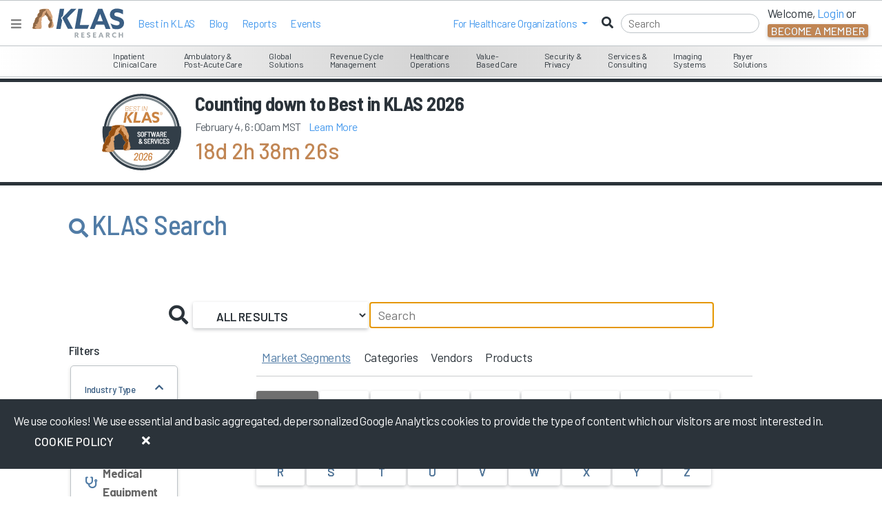

--- FILE ---
content_type: text/html; charset=utf-8
request_url: https://www.google.com/recaptcha/api2/anchor?ar=1&k=6LcSnnQjAAAAAB5Hx-WCKzaLsk09Zi0dzB-zhnsl&co=aHR0cHM6Ly9rbGFzcmVzZWFyY2guY29tOjQ0Mw..&hl=en&v=PoyoqOPhxBO7pBk68S4YbpHZ&size=invisible&anchor-ms=20000&execute-ms=30000&cb=47mkp1ferdy9
body_size: 48642
content:
<!DOCTYPE HTML><html dir="ltr" lang="en"><head><meta http-equiv="Content-Type" content="text/html; charset=UTF-8">
<meta http-equiv="X-UA-Compatible" content="IE=edge">
<title>reCAPTCHA</title>
<style type="text/css">
/* cyrillic-ext */
@font-face {
  font-family: 'Roboto';
  font-style: normal;
  font-weight: 400;
  font-stretch: 100%;
  src: url(//fonts.gstatic.com/s/roboto/v48/KFO7CnqEu92Fr1ME7kSn66aGLdTylUAMa3GUBHMdazTgWw.woff2) format('woff2');
  unicode-range: U+0460-052F, U+1C80-1C8A, U+20B4, U+2DE0-2DFF, U+A640-A69F, U+FE2E-FE2F;
}
/* cyrillic */
@font-face {
  font-family: 'Roboto';
  font-style: normal;
  font-weight: 400;
  font-stretch: 100%;
  src: url(//fonts.gstatic.com/s/roboto/v48/KFO7CnqEu92Fr1ME7kSn66aGLdTylUAMa3iUBHMdazTgWw.woff2) format('woff2');
  unicode-range: U+0301, U+0400-045F, U+0490-0491, U+04B0-04B1, U+2116;
}
/* greek-ext */
@font-face {
  font-family: 'Roboto';
  font-style: normal;
  font-weight: 400;
  font-stretch: 100%;
  src: url(//fonts.gstatic.com/s/roboto/v48/KFO7CnqEu92Fr1ME7kSn66aGLdTylUAMa3CUBHMdazTgWw.woff2) format('woff2');
  unicode-range: U+1F00-1FFF;
}
/* greek */
@font-face {
  font-family: 'Roboto';
  font-style: normal;
  font-weight: 400;
  font-stretch: 100%;
  src: url(//fonts.gstatic.com/s/roboto/v48/KFO7CnqEu92Fr1ME7kSn66aGLdTylUAMa3-UBHMdazTgWw.woff2) format('woff2');
  unicode-range: U+0370-0377, U+037A-037F, U+0384-038A, U+038C, U+038E-03A1, U+03A3-03FF;
}
/* math */
@font-face {
  font-family: 'Roboto';
  font-style: normal;
  font-weight: 400;
  font-stretch: 100%;
  src: url(//fonts.gstatic.com/s/roboto/v48/KFO7CnqEu92Fr1ME7kSn66aGLdTylUAMawCUBHMdazTgWw.woff2) format('woff2');
  unicode-range: U+0302-0303, U+0305, U+0307-0308, U+0310, U+0312, U+0315, U+031A, U+0326-0327, U+032C, U+032F-0330, U+0332-0333, U+0338, U+033A, U+0346, U+034D, U+0391-03A1, U+03A3-03A9, U+03B1-03C9, U+03D1, U+03D5-03D6, U+03F0-03F1, U+03F4-03F5, U+2016-2017, U+2034-2038, U+203C, U+2040, U+2043, U+2047, U+2050, U+2057, U+205F, U+2070-2071, U+2074-208E, U+2090-209C, U+20D0-20DC, U+20E1, U+20E5-20EF, U+2100-2112, U+2114-2115, U+2117-2121, U+2123-214F, U+2190, U+2192, U+2194-21AE, U+21B0-21E5, U+21F1-21F2, U+21F4-2211, U+2213-2214, U+2216-22FF, U+2308-230B, U+2310, U+2319, U+231C-2321, U+2336-237A, U+237C, U+2395, U+239B-23B7, U+23D0, U+23DC-23E1, U+2474-2475, U+25AF, U+25B3, U+25B7, U+25BD, U+25C1, U+25CA, U+25CC, U+25FB, U+266D-266F, U+27C0-27FF, U+2900-2AFF, U+2B0E-2B11, U+2B30-2B4C, U+2BFE, U+3030, U+FF5B, U+FF5D, U+1D400-1D7FF, U+1EE00-1EEFF;
}
/* symbols */
@font-face {
  font-family: 'Roboto';
  font-style: normal;
  font-weight: 400;
  font-stretch: 100%;
  src: url(//fonts.gstatic.com/s/roboto/v48/KFO7CnqEu92Fr1ME7kSn66aGLdTylUAMaxKUBHMdazTgWw.woff2) format('woff2');
  unicode-range: U+0001-000C, U+000E-001F, U+007F-009F, U+20DD-20E0, U+20E2-20E4, U+2150-218F, U+2190, U+2192, U+2194-2199, U+21AF, U+21E6-21F0, U+21F3, U+2218-2219, U+2299, U+22C4-22C6, U+2300-243F, U+2440-244A, U+2460-24FF, U+25A0-27BF, U+2800-28FF, U+2921-2922, U+2981, U+29BF, U+29EB, U+2B00-2BFF, U+4DC0-4DFF, U+FFF9-FFFB, U+10140-1018E, U+10190-1019C, U+101A0, U+101D0-101FD, U+102E0-102FB, U+10E60-10E7E, U+1D2C0-1D2D3, U+1D2E0-1D37F, U+1F000-1F0FF, U+1F100-1F1AD, U+1F1E6-1F1FF, U+1F30D-1F30F, U+1F315, U+1F31C, U+1F31E, U+1F320-1F32C, U+1F336, U+1F378, U+1F37D, U+1F382, U+1F393-1F39F, U+1F3A7-1F3A8, U+1F3AC-1F3AF, U+1F3C2, U+1F3C4-1F3C6, U+1F3CA-1F3CE, U+1F3D4-1F3E0, U+1F3ED, U+1F3F1-1F3F3, U+1F3F5-1F3F7, U+1F408, U+1F415, U+1F41F, U+1F426, U+1F43F, U+1F441-1F442, U+1F444, U+1F446-1F449, U+1F44C-1F44E, U+1F453, U+1F46A, U+1F47D, U+1F4A3, U+1F4B0, U+1F4B3, U+1F4B9, U+1F4BB, U+1F4BF, U+1F4C8-1F4CB, U+1F4D6, U+1F4DA, U+1F4DF, U+1F4E3-1F4E6, U+1F4EA-1F4ED, U+1F4F7, U+1F4F9-1F4FB, U+1F4FD-1F4FE, U+1F503, U+1F507-1F50B, U+1F50D, U+1F512-1F513, U+1F53E-1F54A, U+1F54F-1F5FA, U+1F610, U+1F650-1F67F, U+1F687, U+1F68D, U+1F691, U+1F694, U+1F698, U+1F6AD, U+1F6B2, U+1F6B9-1F6BA, U+1F6BC, U+1F6C6-1F6CF, U+1F6D3-1F6D7, U+1F6E0-1F6EA, U+1F6F0-1F6F3, U+1F6F7-1F6FC, U+1F700-1F7FF, U+1F800-1F80B, U+1F810-1F847, U+1F850-1F859, U+1F860-1F887, U+1F890-1F8AD, U+1F8B0-1F8BB, U+1F8C0-1F8C1, U+1F900-1F90B, U+1F93B, U+1F946, U+1F984, U+1F996, U+1F9E9, U+1FA00-1FA6F, U+1FA70-1FA7C, U+1FA80-1FA89, U+1FA8F-1FAC6, U+1FACE-1FADC, U+1FADF-1FAE9, U+1FAF0-1FAF8, U+1FB00-1FBFF;
}
/* vietnamese */
@font-face {
  font-family: 'Roboto';
  font-style: normal;
  font-weight: 400;
  font-stretch: 100%;
  src: url(//fonts.gstatic.com/s/roboto/v48/KFO7CnqEu92Fr1ME7kSn66aGLdTylUAMa3OUBHMdazTgWw.woff2) format('woff2');
  unicode-range: U+0102-0103, U+0110-0111, U+0128-0129, U+0168-0169, U+01A0-01A1, U+01AF-01B0, U+0300-0301, U+0303-0304, U+0308-0309, U+0323, U+0329, U+1EA0-1EF9, U+20AB;
}
/* latin-ext */
@font-face {
  font-family: 'Roboto';
  font-style: normal;
  font-weight: 400;
  font-stretch: 100%;
  src: url(//fonts.gstatic.com/s/roboto/v48/KFO7CnqEu92Fr1ME7kSn66aGLdTylUAMa3KUBHMdazTgWw.woff2) format('woff2');
  unicode-range: U+0100-02BA, U+02BD-02C5, U+02C7-02CC, U+02CE-02D7, U+02DD-02FF, U+0304, U+0308, U+0329, U+1D00-1DBF, U+1E00-1E9F, U+1EF2-1EFF, U+2020, U+20A0-20AB, U+20AD-20C0, U+2113, U+2C60-2C7F, U+A720-A7FF;
}
/* latin */
@font-face {
  font-family: 'Roboto';
  font-style: normal;
  font-weight: 400;
  font-stretch: 100%;
  src: url(//fonts.gstatic.com/s/roboto/v48/KFO7CnqEu92Fr1ME7kSn66aGLdTylUAMa3yUBHMdazQ.woff2) format('woff2');
  unicode-range: U+0000-00FF, U+0131, U+0152-0153, U+02BB-02BC, U+02C6, U+02DA, U+02DC, U+0304, U+0308, U+0329, U+2000-206F, U+20AC, U+2122, U+2191, U+2193, U+2212, U+2215, U+FEFF, U+FFFD;
}
/* cyrillic-ext */
@font-face {
  font-family: 'Roboto';
  font-style: normal;
  font-weight: 500;
  font-stretch: 100%;
  src: url(//fonts.gstatic.com/s/roboto/v48/KFO7CnqEu92Fr1ME7kSn66aGLdTylUAMa3GUBHMdazTgWw.woff2) format('woff2');
  unicode-range: U+0460-052F, U+1C80-1C8A, U+20B4, U+2DE0-2DFF, U+A640-A69F, U+FE2E-FE2F;
}
/* cyrillic */
@font-face {
  font-family: 'Roboto';
  font-style: normal;
  font-weight: 500;
  font-stretch: 100%;
  src: url(//fonts.gstatic.com/s/roboto/v48/KFO7CnqEu92Fr1ME7kSn66aGLdTylUAMa3iUBHMdazTgWw.woff2) format('woff2');
  unicode-range: U+0301, U+0400-045F, U+0490-0491, U+04B0-04B1, U+2116;
}
/* greek-ext */
@font-face {
  font-family: 'Roboto';
  font-style: normal;
  font-weight: 500;
  font-stretch: 100%;
  src: url(//fonts.gstatic.com/s/roboto/v48/KFO7CnqEu92Fr1ME7kSn66aGLdTylUAMa3CUBHMdazTgWw.woff2) format('woff2');
  unicode-range: U+1F00-1FFF;
}
/* greek */
@font-face {
  font-family: 'Roboto';
  font-style: normal;
  font-weight: 500;
  font-stretch: 100%;
  src: url(//fonts.gstatic.com/s/roboto/v48/KFO7CnqEu92Fr1ME7kSn66aGLdTylUAMa3-UBHMdazTgWw.woff2) format('woff2');
  unicode-range: U+0370-0377, U+037A-037F, U+0384-038A, U+038C, U+038E-03A1, U+03A3-03FF;
}
/* math */
@font-face {
  font-family: 'Roboto';
  font-style: normal;
  font-weight: 500;
  font-stretch: 100%;
  src: url(//fonts.gstatic.com/s/roboto/v48/KFO7CnqEu92Fr1ME7kSn66aGLdTylUAMawCUBHMdazTgWw.woff2) format('woff2');
  unicode-range: U+0302-0303, U+0305, U+0307-0308, U+0310, U+0312, U+0315, U+031A, U+0326-0327, U+032C, U+032F-0330, U+0332-0333, U+0338, U+033A, U+0346, U+034D, U+0391-03A1, U+03A3-03A9, U+03B1-03C9, U+03D1, U+03D5-03D6, U+03F0-03F1, U+03F4-03F5, U+2016-2017, U+2034-2038, U+203C, U+2040, U+2043, U+2047, U+2050, U+2057, U+205F, U+2070-2071, U+2074-208E, U+2090-209C, U+20D0-20DC, U+20E1, U+20E5-20EF, U+2100-2112, U+2114-2115, U+2117-2121, U+2123-214F, U+2190, U+2192, U+2194-21AE, U+21B0-21E5, U+21F1-21F2, U+21F4-2211, U+2213-2214, U+2216-22FF, U+2308-230B, U+2310, U+2319, U+231C-2321, U+2336-237A, U+237C, U+2395, U+239B-23B7, U+23D0, U+23DC-23E1, U+2474-2475, U+25AF, U+25B3, U+25B7, U+25BD, U+25C1, U+25CA, U+25CC, U+25FB, U+266D-266F, U+27C0-27FF, U+2900-2AFF, U+2B0E-2B11, U+2B30-2B4C, U+2BFE, U+3030, U+FF5B, U+FF5D, U+1D400-1D7FF, U+1EE00-1EEFF;
}
/* symbols */
@font-face {
  font-family: 'Roboto';
  font-style: normal;
  font-weight: 500;
  font-stretch: 100%;
  src: url(//fonts.gstatic.com/s/roboto/v48/KFO7CnqEu92Fr1ME7kSn66aGLdTylUAMaxKUBHMdazTgWw.woff2) format('woff2');
  unicode-range: U+0001-000C, U+000E-001F, U+007F-009F, U+20DD-20E0, U+20E2-20E4, U+2150-218F, U+2190, U+2192, U+2194-2199, U+21AF, U+21E6-21F0, U+21F3, U+2218-2219, U+2299, U+22C4-22C6, U+2300-243F, U+2440-244A, U+2460-24FF, U+25A0-27BF, U+2800-28FF, U+2921-2922, U+2981, U+29BF, U+29EB, U+2B00-2BFF, U+4DC0-4DFF, U+FFF9-FFFB, U+10140-1018E, U+10190-1019C, U+101A0, U+101D0-101FD, U+102E0-102FB, U+10E60-10E7E, U+1D2C0-1D2D3, U+1D2E0-1D37F, U+1F000-1F0FF, U+1F100-1F1AD, U+1F1E6-1F1FF, U+1F30D-1F30F, U+1F315, U+1F31C, U+1F31E, U+1F320-1F32C, U+1F336, U+1F378, U+1F37D, U+1F382, U+1F393-1F39F, U+1F3A7-1F3A8, U+1F3AC-1F3AF, U+1F3C2, U+1F3C4-1F3C6, U+1F3CA-1F3CE, U+1F3D4-1F3E0, U+1F3ED, U+1F3F1-1F3F3, U+1F3F5-1F3F7, U+1F408, U+1F415, U+1F41F, U+1F426, U+1F43F, U+1F441-1F442, U+1F444, U+1F446-1F449, U+1F44C-1F44E, U+1F453, U+1F46A, U+1F47D, U+1F4A3, U+1F4B0, U+1F4B3, U+1F4B9, U+1F4BB, U+1F4BF, U+1F4C8-1F4CB, U+1F4D6, U+1F4DA, U+1F4DF, U+1F4E3-1F4E6, U+1F4EA-1F4ED, U+1F4F7, U+1F4F9-1F4FB, U+1F4FD-1F4FE, U+1F503, U+1F507-1F50B, U+1F50D, U+1F512-1F513, U+1F53E-1F54A, U+1F54F-1F5FA, U+1F610, U+1F650-1F67F, U+1F687, U+1F68D, U+1F691, U+1F694, U+1F698, U+1F6AD, U+1F6B2, U+1F6B9-1F6BA, U+1F6BC, U+1F6C6-1F6CF, U+1F6D3-1F6D7, U+1F6E0-1F6EA, U+1F6F0-1F6F3, U+1F6F7-1F6FC, U+1F700-1F7FF, U+1F800-1F80B, U+1F810-1F847, U+1F850-1F859, U+1F860-1F887, U+1F890-1F8AD, U+1F8B0-1F8BB, U+1F8C0-1F8C1, U+1F900-1F90B, U+1F93B, U+1F946, U+1F984, U+1F996, U+1F9E9, U+1FA00-1FA6F, U+1FA70-1FA7C, U+1FA80-1FA89, U+1FA8F-1FAC6, U+1FACE-1FADC, U+1FADF-1FAE9, U+1FAF0-1FAF8, U+1FB00-1FBFF;
}
/* vietnamese */
@font-face {
  font-family: 'Roboto';
  font-style: normal;
  font-weight: 500;
  font-stretch: 100%;
  src: url(//fonts.gstatic.com/s/roboto/v48/KFO7CnqEu92Fr1ME7kSn66aGLdTylUAMa3OUBHMdazTgWw.woff2) format('woff2');
  unicode-range: U+0102-0103, U+0110-0111, U+0128-0129, U+0168-0169, U+01A0-01A1, U+01AF-01B0, U+0300-0301, U+0303-0304, U+0308-0309, U+0323, U+0329, U+1EA0-1EF9, U+20AB;
}
/* latin-ext */
@font-face {
  font-family: 'Roboto';
  font-style: normal;
  font-weight: 500;
  font-stretch: 100%;
  src: url(//fonts.gstatic.com/s/roboto/v48/KFO7CnqEu92Fr1ME7kSn66aGLdTylUAMa3KUBHMdazTgWw.woff2) format('woff2');
  unicode-range: U+0100-02BA, U+02BD-02C5, U+02C7-02CC, U+02CE-02D7, U+02DD-02FF, U+0304, U+0308, U+0329, U+1D00-1DBF, U+1E00-1E9F, U+1EF2-1EFF, U+2020, U+20A0-20AB, U+20AD-20C0, U+2113, U+2C60-2C7F, U+A720-A7FF;
}
/* latin */
@font-face {
  font-family: 'Roboto';
  font-style: normal;
  font-weight: 500;
  font-stretch: 100%;
  src: url(//fonts.gstatic.com/s/roboto/v48/KFO7CnqEu92Fr1ME7kSn66aGLdTylUAMa3yUBHMdazQ.woff2) format('woff2');
  unicode-range: U+0000-00FF, U+0131, U+0152-0153, U+02BB-02BC, U+02C6, U+02DA, U+02DC, U+0304, U+0308, U+0329, U+2000-206F, U+20AC, U+2122, U+2191, U+2193, U+2212, U+2215, U+FEFF, U+FFFD;
}
/* cyrillic-ext */
@font-face {
  font-family: 'Roboto';
  font-style: normal;
  font-weight: 900;
  font-stretch: 100%;
  src: url(//fonts.gstatic.com/s/roboto/v48/KFO7CnqEu92Fr1ME7kSn66aGLdTylUAMa3GUBHMdazTgWw.woff2) format('woff2');
  unicode-range: U+0460-052F, U+1C80-1C8A, U+20B4, U+2DE0-2DFF, U+A640-A69F, U+FE2E-FE2F;
}
/* cyrillic */
@font-face {
  font-family: 'Roboto';
  font-style: normal;
  font-weight: 900;
  font-stretch: 100%;
  src: url(//fonts.gstatic.com/s/roboto/v48/KFO7CnqEu92Fr1ME7kSn66aGLdTylUAMa3iUBHMdazTgWw.woff2) format('woff2');
  unicode-range: U+0301, U+0400-045F, U+0490-0491, U+04B0-04B1, U+2116;
}
/* greek-ext */
@font-face {
  font-family: 'Roboto';
  font-style: normal;
  font-weight: 900;
  font-stretch: 100%;
  src: url(//fonts.gstatic.com/s/roboto/v48/KFO7CnqEu92Fr1ME7kSn66aGLdTylUAMa3CUBHMdazTgWw.woff2) format('woff2');
  unicode-range: U+1F00-1FFF;
}
/* greek */
@font-face {
  font-family: 'Roboto';
  font-style: normal;
  font-weight: 900;
  font-stretch: 100%;
  src: url(//fonts.gstatic.com/s/roboto/v48/KFO7CnqEu92Fr1ME7kSn66aGLdTylUAMa3-UBHMdazTgWw.woff2) format('woff2');
  unicode-range: U+0370-0377, U+037A-037F, U+0384-038A, U+038C, U+038E-03A1, U+03A3-03FF;
}
/* math */
@font-face {
  font-family: 'Roboto';
  font-style: normal;
  font-weight: 900;
  font-stretch: 100%;
  src: url(//fonts.gstatic.com/s/roboto/v48/KFO7CnqEu92Fr1ME7kSn66aGLdTylUAMawCUBHMdazTgWw.woff2) format('woff2');
  unicode-range: U+0302-0303, U+0305, U+0307-0308, U+0310, U+0312, U+0315, U+031A, U+0326-0327, U+032C, U+032F-0330, U+0332-0333, U+0338, U+033A, U+0346, U+034D, U+0391-03A1, U+03A3-03A9, U+03B1-03C9, U+03D1, U+03D5-03D6, U+03F0-03F1, U+03F4-03F5, U+2016-2017, U+2034-2038, U+203C, U+2040, U+2043, U+2047, U+2050, U+2057, U+205F, U+2070-2071, U+2074-208E, U+2090-209C, U+20D0-20DC, U+20E1, U+20E5-20EF, U+2100-2112, U+2114-2115, U+2117-2121, U+2123-214F, U+2190, U+2192, U+2194-21AE, U+21B0-21E5, U+21F1-21F2, U+21F4-2211, U+2213-2214, U+2216-22FF, U+2308-230B, U+2310, U+2319, U+231C-2321, U+2336-237A, U+237C, U+2395, U+239B-23B7, U+23D0, U+23DC-23E1, U+2474-2475, U+25AF, U+25B3, U+25B7, U+25BD, U+25C1, U+25CA, U+25CC, U+25FB, U+266D-266F, U+27C0-27FF, U+2900-2AFF, U+2B0E-2B11, U+2B30-2B4C, U+2BFE, U+3030, U+FF5B, U+FF5D, U+1D400-1D7FF, U+1EE00-1EEFF;
}
/* symbols */
@font-face {
  font-family: 'Roboto';
  font-style: normal;
  font-weight: 900;
  font-stretch: 100%;
  src: url(//fonts.gstatic.com/s/roboto/v48/KFO7CnqEu92Fr1ME7kSn66aGLdTylUAMaxKUBHMdazTgWw.woff2) format('woff2');
  unicode-range: U+0001-000C, U+000E-001F, U+007F-009F, U+20DD-20E0, U+20E2-20E4, U+2150-218F, U+2190, U+2192, U+2194-2199, U+21AF, U+21E6-21F0, U+21F3, U+2218-2219, U+2299, U+22C4-22C6, U+2300-243F, U+2440-244A, U+2460-24FF, U+25A0-27BF, U+2800-28FF, U+2921-2922, U+2981, U+29BF, U+29EB, U+2B00-2BFF, U+4DC0-4DFF, U+FFF9-FFFB, U+10140-1018E, U+10190-1019C, U+101A0, U+101D0-101FD, U+102E0-102FB, U+10E60-10E7E, U+1D2C0-1D2D3, U+1D2E0-1D37F, U+1F000-1F0FF, U+1F100-1F1AD, U+1F1E6-1F1FF, U+1F30D-1F30F, U+1F315, U+1F31C, U+1F31E, U+1F320-1F32C, U+1F336, U+1F378, U+1F37D, U+1F382, U+1F393-1F39F, U+1F3A7-1F3A8, U+1F3AC-1F3AF, U+1F3C2, U+1F3C4-1F3C6, U+1F3CA-1F3CE, U+1F3D4-1F3E0, U+1F3ED, U+1F3F1-1F3F3, U+1F3F5-1F3F7, U+1F408, U+1F415, U+1F41F, U+1F426, U+1F43F, U+1F441-1F442, U+1F444, U+1F446-1F449, U+1F44C-1F44E, U+1F453, U+1F46A, U+1F47D, U+1F4A3, U+1F4B0, U+1F4B3, U+1F4B9, U+1F4BB, U+1F4BF, U+1F4C8-1F4CB, U+1F4D6, U+1F4DA, U+1F4DF, U+1F4E3-1F4E6, U+1F4EA-1F4ED, U+1F4F7, U+1F4F9-1F4FB, U+1F4FD-1F4FE, U+1F503, U+1F507-1F50B, U+1F50D, U+1F512-1F513, U+1F53E-1F54A, U+1F54F-1F5FA, U+1F610, U+1F650-1F67F, U+1F687, U+1F68D, U+1F691, U+1F694, U+1F698, U+1F6AD, U+1F6B2, U+1F6B9-1F6BA, U+1F6BC, U+1F6C6-1F6CF, U+1F6D3-1F6D7, U+1F6E0-1F6EA, U+1F6F0-1F6F3, U+1F6F7-1F6FC, U+1F700-1F7FF, U+1F800-1F80B, U+1F810-1F847, U+1F850-1F859, U+1F860-1F887, U+1F890-1F8AD, U+1F8B0-1F8BB, U+1F8C0-1F8C1, U+1F900-1F90B, U+1F93B, U+1F946, U+1F984, U+1F996, U+1F9E9, U+1FA00-1FA6F, U+1FA70-1FA7C, U+1FA80-1FA89, U+1FA8F-1FAC6, U+1FACE-1FADC, U+1FADF-1FAE9, U+1FAF0-1FAF8, U+1FB00-1FBFF;
}
/* vietnamese */
@font-face {
  font-family: 'Roboto';
  font-style: normal;
  font-weight: 900;
  font-stretch: 100%;
  src: url(//fonts.gstatic.com/s/roboto/v48/KFO7CnqEu92Fr1ME7kSn66aGLdTylUAMa3OUBHMdazTgWw.woff2) format('woff2');
  unicode-range: U+0102-0103, U+0110-0111, U+0128-0129, U+0168-0169, U+01A0-01A1, U+01AF-01B0, U+0300-0301, U+0303-0304, U+0308-0309, U+0323, U+0329, U+1EA0-1EF9, U+20AB;
}
/* latin-ext */
@font-face {
  font-family: 'Roboto';
  font-style: normal;
  font-weight: 900;
  font-stretch: 100%;
  src: url(//fonts.gstatic.com/s/roboto/v48/KFO7CnqEu92Fr1ME7kSn66aGLdTylUAMa3KUBHMdazTgWw.woff2) format('woff2');
  unicode-range: U+0100-02BA, U+02BD-02C5, U+02C7-02CC, U+02CE-02D7, U+02DD-02FF, U+0304, U+0308, U+0329, U+1D00-1DBF, U+1E00-1E9F, U+1EF2-1EFF, U+2020, U+20A0-20AB, U+20AD-20C0, U+2113, U+2C60-2C7F, U+A720-A7FF;
}
/* latin */
@font-face {
  font-family: 'Roboto';
  font-style: normal;
  font-weight: 900;
  font-stretch: 100%;
  src: url(//fonts.gstatic.com/s/roboto/v48/KFO7CnqEu92Fr1ME7kSn66aGLdTylUAMa3yUBHMdazQ.woff2) format('woff2');
  unicode-range: U+0000-00FF, U+0131, U+0152-0153, U+02BB-02BC, U+02C6, U+02DA, U+02DC, U+0304, U+0308, U+0329, U+2000-206F, U+20AC, U+2122, U+2191, U+2193, U+2212, U+2215, U+FEFF, U+FFFD;
}

</style>
<link rel="stylesheet" type="text/css" href="https://www.gstatic.com/recaptcha/releases/PoyoqOPhxBO7pBk68S4YbpHZ/styles__ltr.css">
<script nonce="1591OJCz-Tlz_ddJzuhn4Q" type="text/javascript">window['__recaptcha_api'] = 'https://www.google.com/recaptcha/api2/';</script>
<script type="text/javascript" src="https://www.gstatic.com/recaptcha/releases/PoyoqOPhxBO7pBk68S4YbpHZ/recaptcha__en.js" nonce="1591OJCz-Tlz_ddJzuhn4Q">
      
    </script></head>
<body><div id="rc-anchor-alert" class="rc-anchor-alert"></div>
<input type="hidden" id="recaptcha-token" value="[base64]">
<script type="text/javascript" nonce="1591OJCz-Tlz_ddJzuhn4Q">
      recaptcha.anchor.Main.init("[\x22ainput\x22,[\x22bgdata\x22,\x22\x22,\[base64]/[base64]/[base64]/KE4oMTI0LHYsdi5HKSxMWihsLHYpKTpOKDEyNCx2LGwpLFYpLHYpLFQpKSxGKDE3MSx2KX0scjc9ZnVuY3Rpb24obCl7cmV0dXJuIGx9LEM9ZnVuY3Rpb24obCxWLHYpe04odixsLFYpLFZbYWtdPTI3OTZ9LG49ZnVuY3Rpb24obCxWKXtWLlg9KChWLlg/[base64]/[base64]/[base64]/[base64]/[base64]/[base64]/[base64]/[base64]/[base64]/[base64]/[base64]\\u003d\x22,\[base64]\\u003d\x22,\x22w43Cky5PwoHDqSfCmMKnasKQw5vClwtcw45YJsOYw4VGOVXCqW9Hc8OGwqTDnMOMw5zCjzhqwqgGJTXDqSvCtHTDlsO/WBs9w5rDgsOkw6/DlcKbwovCgcOYOwzCrMKGw7XDqnYuwpHClXHDt8OWZcKXwofCtsK0dxbDsV3CqcK0HsKowqzCgXRmw7LCsMOSw717PsKzAU/Ck8K6cVNRw6rCihZ7fcOUwpF+SsKqw7ZswocJw4Y6wqA5esKuw5/CnMKfwrzDtsK7IHjDvnjDnUTCtQtBwp/CkzcqQMKgw4VqXsK0Ay8UKCBCAcO8wpbDisKbw4DCq8KgWMObC20cG8KYaEQDwovDjsOfw5PCjsO3w7o9w65PFMOfwqPDnjbDsnkAw49uw5lBwobCqVsON3B1wo5jw77CtcKUTnI4eMOaw6kkFGRZwrFxw6YkF1kywq7Cul/DpFgOR8KFUQnCusOZJE5yAH3Dt8OawoLCgxQEdMOOw6TCpxh6FVnDhxjDlX8Fwqt3IsK4w63Cm8KbNjEWw4LCiBzCkBNywrs/[base64]/EE3Dth/Cq8KZZhrDlsOVwrjCrSgzQMOuZMOHw7AjRsOEw6/CpCMLw57ClsOmLiPDvSrCk8KTw4XDtQDDlkUER8KKOAfDp2DCusOww6EabcK7bQU2dsKlw7PClw7DqcKCCMOiw4PDrcKPwooNQj/Ci3jDoS4sw6BFwr7DgsKaw73CtcK6w5bDuAhIQsKqd3cqcErDhXo4wpXDh1XCsELCo8OUwrRiw6U8LMKWXsOUXMKsw453XB7Do8Kqw5VbdsO+RxDCjMKcwrrDsMOKfQ7CthoqcMKrw57CmUPCr3/[base64]/wrPCksKCw4LDkcKewqU7wpjDhgoiwpwyCRZ0fcK/w4XDlgjCmAjCoxV/[base64]/O8KzNADDo0XDjsKKFcO+fsO/aMKwTi5uwrQDwosNw4l3WcKWw5TCmU3DvMOjwoPCr8KAw5vCvcK5w4HCisOTw4rDgDZBclhodMKZwotJU0DCtQjDljLCscK0OcKdw4k8VsK+CsKtfcKpKnYyIcOqJ3lOHSLDhjvDpDRBPMOiw5rDr8Osw4UvJ33DuGoMwpjCizjCsWZ/[base64]/DqnXCisOCJGxKw4FMwohqwrDDpU1mSHMTR8Odw6NpfjPCj8K4d8K9P8Kzw5paw6HDlBLChwPCpQTDg8KBZ8KLWkR5SW9hRcOAS8OmG8OlZGxAw7HDtXnDq8KSB8OVwojCmMO0wpJMa8K+wo/Ckx7Cq8Kpwo3CsBAxwrNlw7HChsKRw5PClSfDsyA7w7HCgcKAw5sewrHCrjJUwpTDi3BLHsOCMsOkw4Vuwqpgw4jCqsKJLS1Wwq9aw5nDvj3Dhn/[base64]/DpSnChBABw7rCnQDDrzvDicOeWlgNwpbDiTHDvxnCm8KAZRkxVcKVw7x7PD3DqsKCw67CnMKsScOjwrYkQCgadQDCjQ7CusOUPcK/f0bCskRqXsKswrpSw4BkworCsMONwpfCqMKhL8OxSCzDlMOmwrrCtF9KwpU4ZMK4w5BpcsODMU7DhFzClDgnJsKfT1DDj8Kcwp7Cuz3DlzTChcKEYVdrwr/CshvCqWfChDBSLMKie8OYDGjDgsKswpHDj8KfeSHCv2UYFMOjLcOnwrIkw6zCocOUGsKtw4rCuAnChC3Cv0M2SsKBeyMMw5XCsz9kZMOQwoPCoXDDmSMUwoBUwq0RGGfCkGLDn1DDvgPDnXTDnx/CgcOUwrQ/w4Nyw6HDnU1qwq19wrvCnELCicK2w7jDo8OFS8OZwohlOz9xwrvCkMOZw7o8w5LCqsKKMirDuT3DkEnCncOLZsODw5I1w5tmwqdtw4g/[base64]/ScKlwpLCusKIXsOXW8KDw5fDg8OxwpY9w4ZKw5/Du3Zlwo3Cgw7DtsKowr9Xw6rCiMOne0rCisOSOQzClnXChMKEPD3Cj8OLw7PDl0IqwpRvw6NEEMKjDhF/MDQWw516wqHCpwEiEsKSTcKTKMOXw73ClcKKDB7ClcOcT8KWIcKywpcfw61fwojClsOCwqxawpDCncONwqMlw4TCsELCqD9dwoI4woAEwrfDshtyfcK5w4/DscOAXF4resKtwq9nwoLChHojwpnDg8OuwqfCg8K+woHCucKsM8Kkwr92wpsEwqV4w5HDpDMIw67ChQPCtGDDlBVbScOkwpUHw7wCC8OkwqbDuMKDTRHCryQiWxzCs8OHGsKlwofDizLCqHpQWcKgw7JFw54KOAwTworDg8KOTcO1fsKawrJ/[base64]/CpXXDscO+YR85PmxIwqViGmTDtsK9XMK2wqvDuX/Cu8K+wrHDgsKjwpLDlSDCp8KMcm7DmMKPwoLDj8Kww7jDjcKlPQXColjDicOWw6HCi8OUTcK8w43DqGIyHgRcfsOCbUBeHsKrRcONMBhuwr7CpcOUVMKjZ0MwwpLDlnY0wqAxWcKQw5/CuS4kwqcbU8Oyw5nDu8Kfwo/CgMKpUcObWxUXBAvCosKuwrklwrJoaH80w73DplDDh8Kyw4vCssObwrjDm8OxwpcPBMKKWAbCvBTDmsOcw5pWGsKgEE/CqSzDtMOKw7/[base64]/CnsOhwoHChhDCmBvDqxMawqjDtsKow4Ajw5I0ZmzChcKCw7HDt8OUFsOERMO5w59Bw7AYKQfDgsKrwrjCpAQod1PCoMOGTsO3w7Jrw77DuhJ5HsKJJ8KVahDCm2I+AmfDq3DDvMK5wrUYcMKVeMKPw5t4P8KmJsO/w4/Co3vDnsKsw7R2UsOjc2opBsOawrrCoMOHw7vDgFVSw504wpXDnlgoDh5Hw6vCtyTDo3EdXDsAPBh8w6HDlRN9ElF5d8Kiw5Uxw6zCksO2GsOLwpd9EMKrPcKldH9Qw6HDvwvCqcKqwojDny/CvWjDpDYmXzwsVVcZf8KLwpJzwrpzNDwvw77Cnj9Aw7vCgER2w4ovDFHCh2oFw4bCr8KCw5BbHVvCiH7DocKpEcKtw6rDrDg4MsKaw6PDtsOvDzE4wo/CgMOgQ8OGwpDDqHnDvhc1C8K9woHDq8KyTcOHwrtFwoc3CnDCm8O0PwU8FRDClmnDqcKHw47Cj8OVw6XCsMKwacKYwqrDnRnDrQ/DiUJBwq/DicKJGcKnS8KyG0QfwpcBwrUDfizDnElpw4bCiTDCr0BzwpDDjBzDv3oEw43DuGYQw41Mw7bDnC7Drwl1w6zCsFxBKGtLR1TDpT8FMMK5S3XCgsK9XsKJwqAjTsKvwq3Dk8OHw6bClT3CuFocJgQKI1obw4bDhGJldw/CvFVswq3CkcOMw7dkDMOBwqvDn24UKMKhMDPConvCuGYRwrjCm8K8GRNCw6HDpzPCvcOfH8KRw4Abwpkaw4sPf8OdGcOmw7rDrcKXMgAsw5PDnsKvw58QU8OGwrrCnyXCrMOFw6ZWw6rDmcKXwqPCl8KJw6HDs8K/w4F5w4LDkcOSN0MBT8K7wqLClMOsw4w7Zjoxw7pdTFjCjBfDiMOXwpLCg8KoV8KpYjTDmVMLwrkrw4Jywq7CoR/[base64]/ClsKhMw9LwofCuhHCsytDWcOsV8KqwrTChMKqwqzCkMO3X13Cm8ONYUrCuyRAYDVowo91wpk8w5DChsKnw7bCpMKPwogYdjLDq0w0w6/CssOhZDlvw7RAw4dYw57CtsKbw7bDi8OcSBhlwrQ5wolSRzfDusK4wrchw7tgwotgNi/DjMKwczAqLWvCrsODEcOkwo3DvsOwWMKDw6EAFcKLwqQ3wp3CocKxV35ywp4sw5pwwo4Vw7/[base64]/Dhhp3wpIlwo7DqsOVWMKCHsOcwotqwrHCjMKdZMKOcMKeUMK7GmU8woDCi8KaKUHCkX7DuMODe0cHfBYhXjHCrMKtZcODw5VkTcKbw7p/RHfCsDjDsHjCv1nDrsOfQhbCocOhJcKcwrkXH8KDOw/ClMOSLj0THsK/[base64]/IcOeHCAtF8KbOi3DjFsMOMK0w5fCqcKbMU7DjEPDhsOBwpzCqcO5ccKgw6LDvAfCoMKLw4V7woEGOCLDpwE7wpN1wo9ACkxewr7CksOvNcKUSRDDvEIpwpvDgcOqw7DDhUlmw4fDlsKJXMK/fj5dZAXDg2cQf8KMwpPDuVIYKUdYcRnCjmzDkCALwqY2KVzCshTDjkB0PMOqwq/CkUPDmsKRX1VAw6VFUF9Kw7rDt8Obw7kvwrMGw6Vcw6TDkkggaknCnxY6YcKOEsK6wr/Dux3CjjfCqwQmUMKqwrhGCDvCtsO3wp3CmnfCtsOQw5PDnGJzAhbDhxzDhMKKw6N1w43CikdvwqjDlH0pw57DpmcxM8OFH8KlPMOFwp1Vw7fDtcOnM33ClirDkj7ComfDsl/Dv33CthTCqMKJQsORMMKCJsOdUlTCqiJewrjCmjd0EmJCHiDDjz7CswfCk8OMaGp3w6d5wqhtwoTDksObfBwNw5DCq8OlwqfDksK9w67DoMOpSQPCrQUhVcOLwpHCvBouwpp9enLClSZsw4vCksKGfB/ClMKjY8Otw6fDuQ9JBcOGwrzCvGRKMcKIw4UEw4lVwrHDnBbCtCYpC8O/[base64]/CiURlXsKIJMK5w6ZXwozCpcKlw5EaQxBQw6PDv3ZOAwbDnV0vOMK9w4g3wrzCrBJOwoHDrB3DlMOTwozDosOJw53DoMKEwolPWcO/KzzCjMOcC8OucMKywpcvw7XDtX0OwqnDs3VcwoXDqE9nLw7DpxTDscKhw77CssOswoFODSkOw6/CocKNf8KVw4FdwpHCm8OFw4LDmMKtGMO7w6rClGAvw71aRREdw58iR8O+ByVfw587wqfCvEs+w7/Cm8KsPCwscwLDim/CtcOxw5bCnMK9wrwWBUxMw5PDpwPCrsOVe2V4w57CnMOuw7FCOloVwr/CmkjCj8ONwqBrdsOoZ8K6wrvCsmzDtsO+wq9mwrsHXcOYw4gabMKHw7vCvMOhwq/Cv0fDmMKaw5pKwqtCwp5seMKdwo51wqvCjAd7BWDDocOew519aDgew4LCuhHCmcKnwocrw7jDrWzDsSlZZknDtHzDuG8JM1/Dki/Dj8K+wojCmsK4w4YKWcK7RsOhw5HDsxDCkUnDmz7DgQLDvFzCtcOuw51Vwox1w7NVYDvCh8KTwrbDkMKfw4jCu1fDqMKbw4FtNXY6woQ/w6gTUl7CscOWw68zw6pyNxrDicO8fMKjRHcLwoBfP2bCpMKjwqjCvcOJVEXCtz/CisOKJsKZP8Knw6HCkMKzJB9uwq/CrMOOF8K8HzbDuF/CvsOJw4EQBnDDnivCh8Oew6jDnUILbsOtw6NYw7wOwpMRfwVNPgg8w6rDnCInFMKgwoVFwpRGwrbCjsKEw47Cj3Qwwo8Qwqc9bBEvwqddwrghwozDqRs/w6PCsMKgw5F7ccOXdcKowooYwrnCtBvDtMO4w4rDucKFwpo6fsOCw4QyccKeworDj8KWw55tMsKiwotTwoXCsDHCisK8wrt3N8KNV15+wrnCrsKuX8K5TX9FXcOgwpZnbsKkZsKpw4IQNRJPZ8OlMMK8wrxcPsO/dsODw5Bew4jDuwvDuMOaw5nDlXDDqcKxLkLCosKfAcKpG8OKw5vDgANBcMK2wpvChsOfFcOwwpEIw57CkiYSw60xVMKXw5HCvMOxfsOdYDTCm15PbhZVEhTCrxDDlMKqa1YNwprDm3p2wqfDtMKJw6/CssOsLVPCl3TDjhPCtUZOO8O/CT8vwqDCuMKXDcOXOU0WDcKNw6gawoTDo8OmbsO/M27DqQ/[base64]/Di2bDqsOjbR9zwrccwrPCmR/DsDvCiRACwrgVJhDCocO6wpfDq8KUbcODwrjCvDzDjT92Uw/CoRQyWkR5wr/CrsObM8KZw60Cw7bConLCosOZBkjCusOgwrbCsH4lw5dFwqfCnGzDlcOMwqxaw7gsDgvDiSnCjMKRw5I/w4fCgcKxwozCjMOBJjogwr7DqCRwYEvCmcK1V8OWYcKpwqd6bcKWHcOCwo0kMk5/IB1Qw5/DtlnCmSMHK8OZVnPDrcKiYE/CiMKaOcOtw6tTDEPCiDpodzTDpFBuwodSw4bDpywuw6EFAsKbDF4WD8O5wpcHwpRfCQlkIsKsw7QtSMOuZcKleMKrfy/CvMK+wrJ2w63CjcO6w5XDjcKDUQ7Ch8KnI8OxDMKHJV/DuTjDlMOMw7XCtsO5w6dMwqbDpsOzw77Cv8KldnhmC8Kfw5xEwo/Co1x+ZEXDtFAFYMKkw57DqMO0w7kbesKyE8OyYMKGw6bCihpgF8OAw4fDmEPDhcKdbj11woHCtj8HJsOGVmjCisK7w5wbwoxEwpXDmUN0w67DpcOiw5/Dsm4ywpbDjsOCW0tDwpjDosKlUcKUwqsJfFVcw74swr/Dk0gHwofCnAhefyXDkCzCnXvDuMKICMO0wqQ2di7CiTbDmjrCrDHDj2A+wqVrwqERw5zCgBPDuTnCrcOxfnfCiUXDvMK2J8OdCQVJNz7Di2g7w5XChMK9w6jCtsOOwr3Dpx/CuG/[base64]/CtMKDTMKkNkvDohHDqcKvYcKkEMOhWMO1wowmw43Digtew5w/[base64]/CrMOkw7fCpSYyWcKVa33DnVJJw4/CnMKcczDDvnJHw6LCjQbDnghOJkXCjCoFIS01N8KEw4fDlhrDr8Kwfzlawrg2w4fCoE8GQ8KwKCLCo3YFw4LCmGwwSsOgw6TCmRBtcT7CvsKbWhkvYUPCmEBKwqt/w4gzWnFFw6R2AMO0LsK6GyJBPV9fw6TDhMKHcW/DngoMYjrCg1Y/[base64]/w7rCp8KbwpEww4fDhWHCjl/DkWo2I8KaKgEVL8OSFMK/wqPDn8KfV1lNwqTDocOKw5YYw6HDt8KeEjvDtsKIMwzCmXliwrwPd8OwYnZ0wqU5wpMIw63Dqw/ClVBpw4fDgcKow7oWecOEw5fDssKYwqDDpXfCozsTcTPCosKiSAktwrdxwpNZw5fCvFlDZMKuS306WnjCqMKXwpLDvXJowrMrK1oAIzx9w7ELET4aw5lYw6o6RB0FwpPDrcK/w7jCpMKqwo5NOMOQwr7CvMKzMQfDsG/ChsOXO8O8e8OMw67DmMKnWAdkQlLCiXY/HMO8UcK4aWo/bDYYwppqw7jCgsKePWUqCcKYw7fDncKfGMKnwpHCmcKsR1/Dohwnw7gGMAt0w41zw7zDucKkD8KiWTgpbsOFwr0aZkBhWmTDrcKcw6wNworDrDDDmy02LWN0wo4Xw7PDnMO+wqRuwo3DrlDCvcOcN8Okw6/[base64]/wq4BImB+w7RjRzFqwr1bIcOnHEbCnMK0dXLDhcKNMMK/IxDCvQDCqcOew47CjsKXLn5Qw4xRwrlAD35wEMOuEcKuwq3Ct8Owd2nCicOFwoMDwoEEw5tbwoLChMK8YcOXwpnDpkTCnG/CscKcDcKYEQ4Pw5bDhcK3wqjCsTVrwrrCvsKVw6dqE8O3CsKvJMOYUQwpVsOEw5jDk0oAYcKFd0kxUgbCrm7DqcKDDG5Lw4HDsX1cwppWOjPDkQlGwrLDgy/Cn1cSZG0Iw5TCgkdmYsOFwr4swrrDkSYJw4XCowhsRMOwW8KfNcObJsO4VWvDgiFfw5fCsyDChiY2XsOKw6lQw4/DvMORWMOxIVfDmcORRMKkfcKfw73DlsKPNS19a8O/[base64]/CjUTDvGvCv2TCsTTDvsKOTsOPwqTDt8OYwo3CgsKCw4PDsUJ5LcKiX1nDiCwPw4fCrE9fw5ZiHXLDpDfDh03DusOLP8O7VsOffMOyNil/GVsNwphFDsK1w6fCrFM+w7U9wpHDqsK8bsOGw4AIw7zCgBXDhwJGAlrDgVTCmDQaw7R+w5JpF23CmMOkw77CtsK4w7ERw6jDl8OYw4hWwpc5EMOncsKlSsKodsO9wr7ClcOiw7XClMOPGG1gJTdWw6XDtcKSIHzCsGNGIcOBPcOfw5zCo8KdHcOKeMKawonDv8O/wrjDn8OQBztQw74XwpY2HsOtKMOHSsOzw59nFMKxMEnCu0vDr8KjwrECYl7CuCXDtMKWZsKbcMOJCcOqw48NB8OpTQ8/[base64]/wqXCjDbCnsKfRsOcw6bDrMK2BcOdwpbDtUHDvsOkKAHDrFIIVsOtwrjCmMK/[base64]/[base64]/DlA7DrRJuw7bDtivCgQTDosO3NcOyNcOTBUVlwqRHw54gwpLDriF5dEwBwpBubsKVAGQewr3CgTtfKjfCtMKzfsO0wohjw6nChMOuRsKHw47Ds8K3eQ7DmsKpPsOqw7rDgERMwpEsw4/DoMKsfnUtwpnCpxkVw5rDm2jCv2ApZF3CjMKqwqHCmhldwofDmMK6Jm0aw6jDtw4SwqrDr0kpw6/CusKBasKZw69Ww7wBZMOYID/[base64]/[base64]/[base64]/elY0w5PCtRfDoFbCgkjCpMOvw7bDnksPSk4ewqPDvBVwwp1Mw6APG8KkcwjDjsKQdMOFwq9SWcO0w6DCjcKgHmLCnMK9w5kJw5/CvMO7SyMWIMKWwrDDjsKZwpw5L11HFSxuwqfDqcO1wqfDp8KVX8O9KMKZwoXDhsOjCkpOwqN+w7dSVRV7w5HCoxrCujJUa8OZw6pKMngBwpTCnsOOMk/[base64]/Dn3DDsnIfwo0aw47Cm3Nsw63CmwjDih9IwpPDsycebcO2w5HCjAfDgz9Cw6ciw5bCrsKMw59EFmZLIcKtG8K8JsOPw6Fpw6PCj8Ovw7IbFhoCH8KNJFIJNlwXwp7DkRTCpx1PSzA7w4vCjR5lw6TDlV0Zw6HDk2PCs8OQJ8KuXw0Nwq7Cq8OgwpvDisOFwr/DkMOCwqDCg8KaworDrhXDjnEAwpNfwozDkxrDksKIOQ0JQDQlw5wtLWsnwqNiPMONFjpLSDTDk8OCwrzDgMKtw7hYw6Bvw599dh7CllrDr8OeCh9uwodQesOnVMKBwqAbPsK6wqwMwop5RWENw64/w7MAe8KcBWfCvXfCrnpYwqbDq8KvwofCpMKNw47DiBvCnznDm8KfTsOKw5nChMKqMsKiw6DCuVhhwo0xFcKPw50owpdwwpbCiMK9N8KmwpZywpAjaArDs8OrwrrCgBkmwrrDmsK9HMOwwoU9wqHDuHTDqMK2w7bCocKCMUzCmn/DpcOmw6onw7TDt8KhwqNVwoE4FXfDoW3CjlXCncOHIMKzw5IBNFLDjsO+wqcTCk/DiMObw6XDgHnChMKHw6jCn8KBe28oTcKyUVPCvMO+w7dEKcKqw5BPwqoxw7jCsMOwLGjCsMKZFhYLScOtw4lsJHl2CkDCgUbCgG0wwpcpw6R5O1s5MMOrw5VzKRHDklLDt01Pw79cbG/CtcOlDxPDvcK3JAfCk8OuwqE3KHZ/NBo9EkbCmsOqw73DpU7CmMOKFcOkwqoKw4QNbcKNw51Kw4vCmcObG8Kjw5gQwoUTecO6OMKxw4J3NMKwf8Kgwo97wrR0THBMA1EDecKTw5DDmi/CrUwbDmLCpMOfwpTDicOlwrfDncKKcRomw5InNsOeCXTDisKRw5tsw4TCusOmCMO/[base64]/Dr05kAcOYbXAATVghw4oDFMKXw5vCh8KaJAZRwolHOMK7N8OewrI6Xl7CmnIKf8KsfDzDtMOQNcOCwo5EBcO0w43DgmM7w7Eew5lhYsKIDjPCjsOFXcKNwrfDtsOowogeW0fCsFjDqA0Hwrchw57Cp8KES03Dp8OpG0fDvMOxQsK6cz/[base64]/DkMOCGcO4L8Ocwol5QWpZJsKZw43ChMK3TcO9NUl0M8Oaw5Btw7bCqExOwpvDucOIwoUpwqlQwoXCtg/Dnk7CpB7CpcKMY8KweCxWwoHDvXDDngcKbxjCmQjDtMK/[base64]/DvHdPw6TDklcKYzzDr8KGKTJiw7NzwoISw5rCqQ17wpDDsMKmGAIBLj93w79GwrnDvw0/Y8OtSGQPw4/CuMOEd8OWPGPCo8O+BMK6wrXDg8OoNQt8VlZJw5jCmDU5wonCqcKxworCoMOQWQTDp3c2fnMew5HDt8KEcHdfwq/Cu8KGeEsFRsK/NxZiw58FwrZvPcO6w7lLwpjCtx/CvMO5KMORSHYeBwcNVMOlw5YxSMO4wrQgwogsIWcPwpzDikFCwovDtWzDvcKEWcKlwrNvW8KyN8OdfcO1worDt3t/wonCi8Otw7QGw5/DscO3w5DCqnjCocOpw68SBx/DosOtV0VMDsKCw5wbw7kmBwpiwoEXwrlQYzvDhAE1O8KKMsKqVcOaw5wRw5lRwrDCnWcrEzbDsQQKw4x7UD8XbsKRwrfDiSoSRljCp13DoMKGPcOmw6fDpMORZAUBSwlVdy7DqmXChVjDhicEw7Jfw6kswrBfDxU9OMKRZRt/[base64]/Dqk/DhcKcw7TDksKgd3JgJsKyw6B8dH17wpjDmgYzYcKIw6PClcKrIRXDqi5AfzbCtDvDkcKLwqXCsAbCgsKhw6jCsWHClQ/DlXwyXcOIH38zA07CkSd8LS1fwpPCv8KnBSh7LAnDtsOGwph0XAc2YyrCm8OywoLDrsKTw7rCryXDt8OOw4vCt2ZiwqHDj8Oqw4bCrsKkayDDpMK8wpsyw6diw57DssODw7NNw7hKAg9jBMOPB3LDpyDCgsKeSMK5aMOqw4/DnsOTcMOnw7RfXsKqNELCtgQQw40+asK8XcK3bX8Zw6JUFcKuDXXDgcKLHzbCgcKhDMOmXm3CmEd+I3rDgiDDuycbPsO/[base64]/[base64]/DsFB9TzRvw7DCo8KkZcO4TMOcT8Oew5bDsXPCsFLCs8KsWlMrXVnDlkluKsKDHQZ2DMKGFcK1cUgFFToFTsKew7smw5tVw4DDg8K8JcKZwpgGw5zDlUp/[base64]/[base64]/NcKHU0EewqDCqcKTw4LDgcOWwoQ2w4HDkMOcJsKcw4jCmMO5ZCE0w5jDjkLDnDrCr23CgxHDsFfCk3YZeV4DwpJlwrHDtghKw7rCosOQwrTCu8O7wp8/wrslPMOFwpNTD3B3w71aFMOOwr5uw7sjCjoiwpcaXSnCq8O/JQBqwqbDogbCp8KYwqnChMKewrXDmMKeHMOafsKXwoZ4dRVKcwfDisKPE8OmScKzcMKewr3DvkfDmQ/Dgw15KH8vQsKyQnbCnVfDnA/DqsOXesO1FsOfwopLW3DDtsOXw7zDh8KlWMK9wppzwpHDhBzCsxgBG3xlwoXDiMOww5vCv8KowpESw5hoEsK3GW/CvsK1wrsJwqjCiTXCjFI9wonDslJLZcKiw53DskdzwrJMJcOyw68KJClTJRFqPMOnUHMhG8Kqwo4GZk1Pw7kMwoTCo8KsQMOOw67DkETChcKlFcO+w7JOdsOQw5l/wqlSJsOhRcKEVjrCg0DDrHfCq8ONaMOywq57QMKUw6pDb8K6NcKOYTTDi8KfGWHCh3LDtsKHZnXDhT1Rw7BYw5bCisONMFzDvsKBw51bw7nCni3DtTjCm8O4Ng0lDsKybMKzwp3DoMKkdMORWQdCAyMYwozCrnfCjcO+wq/CssO+UcKtEi3CihVbw6zCpMOnwofDnsKqBxLCoFdzwrrDt8KGwqNQQTjCgg4Lw6lQwpfDmQpCPMOybhPDr8KXwqRxX1ZoZ8K1wr8Xw53Cp8ObwqMlwr3DjC0Tw4RnN8KxcMO3woxCw4rDosKbw4LCvGhfOknDqQ1DHsO2wqjDuksJdMOkU8KUw77CiUd/aB7DosKBKRzCrQZ8IcOiw4PDr8KeTW/CvkbCl8KeKcOqHGPDv8OdL8OswrDDhzdDwpjCosOdS8KuY8OwwqDCuTNCRQHDoBDCqBV9w5QGw5PCicK5BMKTVcKlwo9TIlNNwqzCjcKow5XCscO/wqt+aUUYAMOTC8K2wr1ZUih8wrRaw4DDrMOfw5waw4bDqhRawpnDvnUFwo3CpMOSPUHCjMOAwrpUwqLCowzCrCfDssKHw7kUwrbDkxzCjsOpw5I/[base64]/Dq2nCkRB3SWpaw4XCo3V+dsKvfMKRJ0bChcOKw5PCvBHDmMOrUXvDnMKzw75Xw5JJPDBoVzfDq8OUFMOZR3RSDcO7w7pJwpPDoCvDgEIYwo/CucOVM8OGEHzDqzFZw6Nnwp/[base64]/OlkRRcK2cHTCnTMKTcKZwqRMw7N0woXCpR7CicK8MGzChcKNwqI7w4AJBsKywo3Du2R/JcKYwq5JTmPCrgRcw53DuhrCkcKqF8KPBcKFBsOiw4UywoXDpMOLJcOQwr/Cn8OHT2Bpwpk5w73DusOeVMOVwohnwprDucKzwrs9QFzCrsKMdMOQOsKtWm97wqYoV19mwrLDmcOhw7tFGcOiX8OMNsKFw6PDiS/CsGEgwofDp8KrwozDriXCmEtZw6ErfkrCggFSQMOpw7hcwrTDmcK9bCogA8OGKcOVwozCh8Kfw4nCt8OuOiDDhMOEZMKiw4LDiz/CvsKEAExWwqESwpfDpsK/wrxxDMKzNAnDisKmw4HDt2vDgsOQVcO+wqkbCz41Ey5tNyB3wp3DlcO2fU9pw6PDpSsHwr1yRcOyw6PCiMKGw6PCimokIzo/fBZrNnkLw4LDvjhXH8KPwoZWw5bCoDsjZMOEL8OIf8OAwrPDk8O8SVEHYCHDgDogPsO3WF/CnwhEwpPDl8KHF8Kaw5/DtzbCisK7w7JfwrVuSsKXw6PDgMOGw64Pwo7Dg8KRwr7DgQTDpz7Cm2nCqcKvw7rDr0fCocOXwo3DvcKUBGBFw48jw40cM8OaYVHDkMO/RHbDisOTC0bCoTTDnsOvLsOUbnkJwrTCthkHw7Inw6IWwqnCmnHDqcK0TMO8w7Qec2EaEcOvGMKOHjXDtyNvwrNHelFiwq/CksObfgPCgnjCucODI07Do8KubjdzNcKkw7vCumtTwoXDiMKhw6rClk12TcKsWU4bdiVawqEJbwVWVsOwwpxAG2s9VA3DgMO+w7fCpcKYwrhyZQUwwpfCmSrChSjDosOVwqE/CcO7HG1Ww4JdY8KewogmR8OFw5Imw6/CuWjCg8OwP8O3fcKgJMKmUcKaa8O8wrl0NQjDkXjDjDUUwr5FwqM+P3ohEMKZHcOOC8OEcsOKNcOqwoPCpAzCnMKgwoJPD8OuOcKEw4IVJMKIXcO1woDDrhE0woQfUxvDuMKIQcO5Q8O/woh7w5zCssOdHTlAZcK6dMOGPMKsIA9cFsKkw6nCnTPDi8O/wrlTCMKlJ3gFcsKMwrTCl8OyQMOWw5gHTcOjw6kZdFPDixHDj8Kkwq4yWsOow4NoF18bwrRgEsOQBMOYw4sQfMOqAjQPw47CjsKHwqJvw7XDgMK3JmjCvHPClUgoOcKEw4EGwrLCiX8VZF0JG0ojwoEGCQd8GcOgfXVMF1nCpMOsNcKrwrzCg8KBwpfClAF/PcKuwqXCghh+JsKJwoAYC1zCtipCNEsyw7/[base64]/DscOrwr/CoGDDkMKywrUZOsOhQmLCmMK5w6DCiTRXOsOlw6J3wqHDqRM/w4LDhcKSwpfDhsOtw6NFw7XDgcOOw5xOGDEXP2E0MhHCkzwSQ1cvVxEkwpUew5FCRcOpw4A+NCPDmcOdH8K6wqI6w4MKw7/CnsK3YCNCL07DphQYwprDmCcDw5vDqMOLZcKYETDDm8O8d1nDl0gmbELDlMKrw48xe8OVwrMWw7pIwrJzw5nDusKBUcO8woYvw4ECVcOtHMKiw6XDncKpFltlw5fCn0U0cUwjbMKddCNXwoTDuX7CuShvaMKuWcK/[base64]/DssORW0kNZ8OVw7/CsMKlwqrCvcO7F3jCt8KKw7fDtm/[base64]/R8OADi/[base64]/[base64]/wp1AwoIKVsK3SMObw6oew5XDnXxnwq5rwovDscOrw7bCswFFw4vDusO7O8KcwrjCr8O9w7VhFwYzA8ONU8OgLRQowoodFcOXwqHDrCIRBhvCgcKQwq96acOkQkLDt8K6Il94wpRfw4fDqGTCk1VAJD/CpcKCJcKpwrUGUgpeATovPMKswrhaZcO+O8K3GAwAw6nCiMKOwoouRzjCjj/[base64]/[base64]/K8KRakA4w57Co1tPCxlmAcOgwrxAQsKvw7fDpQIrwqTDlsOowo1Mw5U/wqzCisKlwqjCrcOEE3fCpcKUwokbwr5XwrdPwoohYsKnSsOsw4gfw4wXOQ/CpmnCtMK9ZsOtbxFYwrUUUMK8UQ/CrAMMXsO8HsKrTMKXV8O4w5rDv8Oow6jCicKEfMOYcsOGw6/Dtlx4wpDDrC/[base64]/[base64]/CqcOiGcKZR8O9VMOFwrPDhwhvIMOjJsOfJsK0w4hFw5PDjX/DmB56w4Evd0/[base64]/[base64]/[base64]/w6sVYMKPwqLDtxVNwrl5GnrDiQ7DgMK4EW13w6YraMKAwps4dMKsw5MIHW/DokLDpk9Vwo/DmsKewrMaw4N7CC/DksOVwoLCrhUvw5fDjTHDjsKzOGFCwoBzJMOVwrJDAsOmNMKgVMKBw63Cv8KgwrMMY8Kjw7QhLD/Cvgo2F3jDlBZSa8KhG8KyOTcWw7NXwpPDt8OcRcOywo/DnMOLWcOnTMOzXMKZwobDnmzDrj4uXDcAwqvCh8KXCcK/w47CmcKLaVc4V3IWCcOkQwvDk8O8DD3CljUUB8KewpzDgsKGwr1pfcO7UMK6wqNNw7o5R3fCosOWw4nDn8KBSzZew60kw7/DhsKCfMKXZsOgK8K6YcK3MWdTwrMVcyUgTC3DiXIgw5XCtBcUwqcwJSB/McOwBsKkw6EfXMK1VzpiwpMDV8OHw7txZsOPw59jw5EKPX3DmcO8w5ImKsKiwqosHsOtYCvCrX3CpGvCuhfCgSzDjHhOWsOGXsOqw6cWITAeEMKpwrfCsxUYXcK3w61pAsKxBMOcwpAqw6J6woEuw7zDhEXCiMOsYMK8MsO3ExDDtcKNwphtG0rDv0x/wolsw73DpDU5w4IjXWFebF/[base64]/CpwPCqMOwOhBxwolOwoNxdMKaTBzCsMKMw4jDjiPClVRaw7LCjRrDlx/DghBxwo3CrMK7woUqw6YNVsKGLFTCpsKBH8Onw47Dgj8lwqzDp8K0Hi9AcsOVGD07QsOhQG/DhcK9woDDq2lsCxZEw6bCrMOHw4dywpzCnXbCiRk8w5DDpCUTw6oydmYyKlTDkMKBworCqMOqw4xvHyjCmRxRwooyDcKIaMKIw4zCkwkuUzrCkUPDq3cZwrgSw6DDtBZ3c3wCOsKEw4gfw414wrM2wqDDvSLCqAzCh8KLwrjCrBInbsKiwp/[base64]/DpSs1wo0PwrRcw4TDginCosKhG8OowrFbEsOqYMO/wolOI8Oww5Uaw4jDtsKvw4HCiw7CnAd5fMOYwrwjCSnDj8KRKMOtA8OxWQFLN1bCi8OnSxI1esOaZMOlw6hWMUXDhnkZCgF+wqtxw74hd8KdesOUw5DDnCDCinRQQTDDjC/[base64]/bUrDp2FITcKrKVPDvlTCpGLDoitODMKkKMKMw63Ds8Onw7DDqMKCVsOZw7zCk0fCj1rDiC8kwqdnw5Jowo93P8Kqw5TDkMOPXsKHwqvCmTbDt8KpdsKZw47CosO0w73Ch8KUw70Iw4oFw5l1bjDCmUjDtCgOXcKlcsKcfcKPwr/Dh0BMw4xLJD7CuRoNw6skEwnDgsKDwpPDrMKjwpLDnVJYw5/[base64]/Do0lHGQDDhMO0wpwcOMOaPBHCvMKgNUhRwrbDlsKgwrfDpEvDhmxMw60DWcKbZ8OtYzk0woHCjQ/DoMO5MH7DhjxRwo3DlsK+wo8UAsOqbxzCscKSQXLCmnBoRcOKN8KYwoDDu8KuZcKmHsODCFxSwoHCjcKIwr/[base64]/W3NuAMOhfMO5w5hzw7jDu8KEwpjCkMKOw4rCuUZPejckGCVqUi9aw7rCtsKpDsOvVRPDvU/ClcObwq3DkB3DocKtwql9FV/DpB93wpN4KMOjw7sqwp5LCmjDm8O1DcO7wqBibx8Bw4/[base64]/wp0Uwr1Fw6PDtUp/wr10RD/DrsOobMOyJhjCuzdsHlTDm3TChsO+d8O1KTQgEXHDt8ODwrzDt2XCtzQywoPCvXvDj8KYw7DDusKFS8O+w6rCtcK/VCRpJ8KVwpjCpHNiw5TCv2bCtsK3cADCtVJVcno1w4vChnjCjsK5wq3Di01zw4sBw7Rww7kaVxzCkgXDnsOPw4rCscKQHcK9BlY7PAjDiMOOBAfDgQgUwonCjy0Rw55mREMiU3JLwoPCpcKPERgmwo3CqWZEw5Yawr/CjcOeSz/DkcKswobCkm7DkQBYw4jClsK+J8KNworDj8Olw5BBwoVDKMOdVcKnDcKWw5nCocKDw5LCl27CqmjDq8OMTsK0wq/CjcKLTMOCw7gkRWLCihTDmUhIwrbCvTN/wpTDqcKVC8OTfMO9JSfDjlnDjsOHEMOzwqFKw5TCtcKzwqXDpTMUBcOCKH7CmXfCjXDCpmTCoFsmwrY7NcO3w5HCg8KYwqdQImvCp1FaG1bDisOsW8KzejliwosEU8OSe8OLwqfCk8O2DC/Dv8KiworDkTFvwrnCp8OfE8OHcsOROTjCjMORfcOFfSg6w6Ycwp/Dj8O6Z8OuK8OZw4XChy/[base64]/CgDTDoiXDqXXCuSsVwrLDoFp/MzELccOsUyBFBHrCssKKUFs5Q8OENMOqwqYCw7FIVcKCRH40wqnCq8KwMAnDs8KfIcKtw7dcwp88YgV4wo/DsDfDswBmw5BXw6l5AsOpwoUOTgnCgsKlQ1M1w7jDtcKLw4vCkcOYwqrDsQnDqBLCuVfCvWrDisKHbG7CtHNsB8Krw64uw7fCl2XDpMORPGTDmW7DqcO+dMOcIcKZwqnClEA8w49lwpMSKsK7wokRwpbDlXbDisKbKm/DsikQYMO0En3CnwE6Hh50ScKxw6zCu8Odw6QjHEHCgsOxECxLw7cuLlTDmmvDlcKxQsK3YMKzRsKxw5nCn1fDkgrClMOTw75Pw40nCcKTwp/[base64]/DlMOKw7vDh3PDgsKkw6ENRsKGTVnCssOwcHggwoHCoVvCqMKRH8KaVn1aJX3DlsOxw53Dv0bDoDzCk8OowrcdJMOCwrnCvCfCvSoVwptPNsKsw5/Ck8Kpw43CvsONSSDDgsKTOhDCsA1eNsKtw4UsKAZ2AD5/w6hHw7wQPio\\u003d\x22],null,[\x22conf\x22,null,\x226LcSnnQjAAAAAB5Hx-WCKzaLsk09Zi0dzB-zhnsl\x22,0,null,null,null,1,[21,125,63,73,95,87,41,43,42,83,102,105,109,121],[1017145,971],0,null,null,null,null,0,null,0,null,700,1,null,0,\[base64]/76lBhnEnQkZnOKMAhk\\u003d\x22,0,0,null,null,1,null,0,0,null,null,null,0],\x22https://klasresearch.com:443\x22,null,[3,1,1],null,null,null,1,3600,[\x22https://www.google.com/intl/en/policies/privacy/\x22,\x22https://www.google.com/intl/en/policies/terms/\x22],\x22y9dpcy/iqu3k87FGh5tpEQNPwVKUYxovVMfdTeJzX+o\\u003d\x22,1,0,null,1,1768623691072,0,0,[188,64,79],null,[211,163,102,239,236],\x22RC-qVN4WyJBtR2rIQ\x22,null,null,null,null,null,\x220dAFcWeA4Y-qodnrnO0nMZpjaS0x6NaAqkpKcnE0tfVWKLGreexAO8674VxeElY6NhIOHiGCQyLW7APmxan-Tu1fykb7-_tnhh5g\x22,1768706491051]");
    </script></body></html>

--- FILE ---
content_type: image/svg+xml
request_url: https://klasresearch.com/images/bik-logos/2025/2025-best-in-klas.svg
body_size: 51054
content:
<?xml version="1.0" encoding="UTF-8"?><svg id="Layer_2" xmlns="http://www.w3.org/2000/svg" viewBox="0 0 2221.23 2146.88"><defs><style>.cls-1{fill:#ca8342;}.cls-1,.cls-2,.cls-3,.cls-4,.cls-5,.cls-6,.cls-7{stroke-width:0px;}.cls-2{fill:#dea36d;}.cls-3{fill:#8f6846;}.cls-4{fill:#fff;}.cls-5{fill:#323e48;}.cls-6{fill:#7b868c;}.cls-7{fill:#944e10;}</style></defs><g id="Layer_1-2"><circle class="cls-4" cx="1112.35" cy="1080.41" r="1047.23"/><path class="cls-1" d="M927.14,1845.41h76.8c1.8,0,2.7,1.2,2.7,3l-2.4,18.9c-.3,1.8-1.5,3-3.3,3h-109.8c-1.8,0-2.7-1.2-2.4-3l2.4-19.2c0-1.5.6-2.4,1.5-3.6,24.3-27.9,47.4-54.6,68.7-80.1,16.5-20.4,26.7-37.5,28.2-51.3,2.4-18.3-7.2-30.3-23.7-30.3s-28.5,12-30.6,30l-1.2,10.5c-.3,1.8-1.5,3-3.3,3h-22.5c-1.8,0-2.7-1.2-2.4-3l1.5-12.9c5.1-31.8,30.3-52.5,62.1-52.5,33.6,0,52.5,23.1,48.6,55.2-2.4,18.6-12.6,38.1-30.9,60.6-18.9,23.1-40.2,46.8-60.3,70.2-.9.9-.6,1.5.3,1.5Z"/><path class="cls-1" d="M1027.93,1813.61l12-96.6c4.5-36,30-59.4,65.1-59.4s55.8,23.4,51.3,59.4l-12,96.6c-4.5,36.3-30.6,59.7-65.7,59.7s-55.2-23.4-50.7-59.7ZM1116.43,1815.11l12-99.3c2.4-20.1-7.8-33.3-26.4-33.3s-31.5,13.2-34.2,33.3l-12,99.3c-2.4,20.1,7.8,33.3,25.8,33.3s32.1-13.2,34.8-33.3Z"/><path class="cls-1" d="M1194.13,1845.41h76.8c1.8,0,2.7,1.2,2.7,3l-2.4,18.9c-.3,1.8-1.5,3-3.3,3h-109.8c-1.8,0-2.7-1.2-2.4-3l2.4-19.2c0-1.5.6-2.4,1.5-3.6,24.3-27.9,47.4-54.6,68.7-80.1,16.5-20.4,26.7-37.5,28.2-51.3,2.4-18.3-7.2-30.3-23.7-30.3s-28.5,12-30.6,30l-1.2,10.5c-.3,1.8-1.5,3-3.3,3h-22.5c-1.8,0-2.7-1.2-2.4-3l1.5-12.9c5.1-31.8,30.3-52.5,62.1-52.5,33.6,0,52.5,23.1,48.6,55.2-2.4,18.6-12.6,38.1-30.9,60.6-18.9,23.1-40.2,46.8-60.3,70.2-.9.9-.6,1.5.3,1.5Z"/><path class="cls-1" d="M1405.63,1805.21c-.9,9-3,18-6,26.4-9.6,26.1-30.3,41.1-57.9,41.1s-45.3-15.3-48-42.3c-.6-3.9-.9-7.8-.6-12,0-1.8,1.5-3,3-3h22.5c1.8,0,2.7.9,2.7,3s.3,4.5.6,6.3c1.5,14.7,9.3,22.8,22.8,22.8s23.7-8.4,28.5-23.1c2.1-5.7,3.6-12.9,4.2-18.9.9-7.2,1.2-14.4.3-21-1.2-13.8-9.9-20.7-22.8-20.7s-23.1,6-28.5,18c-.6,1.5-1.8,2.4-3.6,2.4h-22.8c-1.8,0-2.7-1.2-2.4-3l14.4-117.9c.3-1.8,1.5-3,3.3-3h99.6c1.5,0,2.7,1.2,2.4,3l-2.4,18.9c0,1.8-1.5,3-3.3,3h-73.2c-.6,0-1.2.6-1.2,1.2l-7.8,63.9c-.3.9.3,1.2,1.2.6,8.7-8.1,21-12.3,33.3-12.3,23.1,0,37.8,11.7,41.4,33.3,2.1,10.8,1.8,21.9.3,33.3Z"/><path class="cls-6" d="M2027.95,688.07c-49.9-117.83-121.14-223.95-212.22-314.73-91.08-91.08-196.89-162.32-314.73-212.22-122.04-52-251.6-78.16-385.37-78.16s-263.32,26.15-385.37,77.86c-117.83,49.9-223.95,121.14-314.73,212.22-91.08,91.08-162.32,196.89-212.22,314.73-51.7,122.04-77.85,251.9-77.85,385.37s26.15,263.32,77.85,385.37c49.9,117.83,121.14,223.95,212.22,314.73,91.08,91.08,196.89,162.32,314.73,212.22,122.04,51.7,251.9,77.85,385.37,77.85s263.32-26.15,385.37-77.85c117.83-49.9,223.95-121.14,314.73-212.22,91.08-91.08,162.32-196.89,212.22-314.73,51.7-122.04,77.85-251.9,77.85-385.37s-26.15-263.02-77.85-385.07M1773.94,1732.05c-175.85,175.85-409.72,272.64-658.31,272.64s-482.76-96.79-658.61-272.64c-175.85-175.85-272.64-409.72-272.64-658.61s96.79-482.76,272.64-658.61c175.85-175.85,409.72-272.64,658.61-272.64s482.76,96.79,658.61,272.64c175.85,175.85,272.64,409.72,272.64,658.61s-96.79,482.46-272.94,658.61"/><path class="cls-5" d="M2104.3,655.6c-54.11-127.75-131.36-242.58-229.96-341.18-98.6-98.6-213.42-175.85-341.18-229.96C1400.9,28.56,1260.22,0,1115.33,0s-285.57,28.26-417.83,84.47c-127.75,54.11-242.58,131.36-341.18,229.96-98.3,98.59-175.55,213.43-229.66,341.18-55.91,132.26-84.47,272.94-84.47,417.83s28.26,285.27,84.47,417.83c54.11,127.75,131.36,242.58,229.96,341.18,98.6,98.6,213.42,175.85,341.18,229.96,132.26,55.91,272.94,84.47,417.83,84.47s285.57-28.26,417.83-84.47c127.76-54.11,242.58-131.36,341.18-229.96,98.6-98.6,175.85-213.42,229.96-341.18,55.91-132.26,84.47-272.94,84.47-417.83-.3-144.89-28.56-285.57-84.77-417.83M2045.38,1466.32c-50.8,120.24-123.55,228.15-216.43,320.74-92.58,92.58-200.5,165.33-320.74,216.43-124.45,52.6-256.41,79.36-392.88,79.36s-268.43-26.75-392.88-79.36c-120.24-50.8-228.15-123.55-320.74-216.43-92.58-92.59-165.33-200.5-216.43-320.74-52.61-124.45-79.36-256.41-79.36-392.88s26.75-268.43,79.36-392.88c50.8-120.24,123.55-228.15,216.43-320.74,92.59-92.58,200.5-165.33,320.74-216.43,124.45-52.61,256.41-79.36,392.88-79.36s268.43,26.75,392.88,79.36c120.24,50.8,228.15,123.55,320.74,216.43,92.59,92.58,165.33,200.5,216.43,320.74,52.6,124.45,79.36,256.41,79.36,392.88s-26.75,268.43-79.36,392.88"/><path class="cls-5" d="M12.43,1073.14c0,179.16,42.68,348.39,118.44,498.09h1971.93c75.75-149.7,118.43-318.94,118.43-498.09,0-54.41-3.91-107.61-11.42-159.92H23.86c-7.51,52.31-11.42,105.81-11.42,159.92"/><polygon class="cls-1" points="951.12 752.76 993.5 512.06 928.07 512.06 875.41 809.96 1066.39 809.96 1089.52 752.76 951.12 752.76"/><path class="cls-1" d="M1222.18,512.25h63.35l120.95,297.84h-69.94l-23.86-62.54h-120.12l-24.27,62.54h-67.05l120.95-297.84ZM1212.72,696.14h80.22l-12.34-33.32c-8.64-23.45-19.33-53.07-27.15-75.7h-.82c-7.81,22.63-18.51,52.25-27.97,77.34l-11.93,31.68Z"/><path class="cls-1" d="M1406.05,726.58c31.67,21.4,71.57,30.86,95.03,30.86s41.55-9.46,41.55-31.68c0-27.56-27.97-30.03-66.23-42.37-41.14-13.58-78.17-33.73-78.17-85.57,0-55.54,41.97-90.1,104.49-90.1,29.22,0,65,7.4,90.92,21.39v64.59c-31.68-19.75-68.29-28.79-91.33-28.79s-38.26,8.23-38.26,27.97c0,26.33,27.57,28.38,63.36,40.32,44.84,14.81,81.04,35.8,81.04,88.45,0,58-44.01,92.97-108.19,92.97-18.97,0-40.79-3.04-61.39-9,.2.8-32.82-79.05-32.82-79.05"/><path class="cls-1" d="M689.72,648.3l8.11-8.94,122.2-127.14h79l-134.96,138.25,86.4,159.65h-76.12l-79.83-153.06-4.81-8.76ZM669.93,646.68l19.19,36.33-22.55,127.11h-65.42l52.67-297.9h65.42l-17.89,102.02-31.42,32.44Z"/><path class="cls-2" d="M308.54,1621.18c-1.01.51-2.16.88-3.43,1.15-1.26.25-2.92.12-4.95-.39-1.01-.51-1.9-.64-2.67-.37-.76.25-1.64.63-2.67,1.13h-.76c-1.01.51-1.9.76-2.67.76s-1.39.25-1.91.76c-.5,0-1.26.12-2.29.38-1.01.25-1.77.38-2.29.38-1.01,0-2.02.12-3.05.38-1.01.25-2.02.38-3.05.38s-2.02.12-3.05.38c-1.01.25-2.02.38-3.04.38h-3.05c-1.01,0-2.02.25-3.05.76-1.01,0-1.9.12-2.67.38-.76.25-1.64.38-2.67.38h-4.57c-1.52,0-3.05.51-4.57,1.52-1.01,0-2.29.12-3.81.38-1.52.25-3.05.13-4.57-.38h-1.52c-.5.51-1.14.88-1.9,1.14-.76.25-1.64.38-2.67.38h-6.48c-2.29,0-4.69.25-7.24.76-2.54.5-5.2.88-8,1.14-2.79.25-5.71.38-8.76.38-1.52-.51-3.05-.76-4.57-.76s-3.05.25-4.57.76h-6.86c-1.01-.51-2.02-.64-3.05-.38-1.01.25-1.77.38-2.29.38h-3.81c-1.01-.51-1.91-.64-2.67-.38-.76.25-1.64.38-2.67.38-3.55,0-7.11-.13-10.67-.38-3.55-.26-7.36-.64-11.42-1.14h-33.53c-1.01,0-2.29.12-3.81.38-1.52.25-2.78.12-3.81-.38h-4.19c-1.77,0-3.43.25-4.95.76-1.52,0-3.05.12-4.57.38-1.52.25-2.78-.13-3.81-1.14-7.11.5-13.97.38-20.57-.38-6.6-.76-13.2-1.9-19.81-3.43-2.02-.51-4.19-.89-6.47-1.14-2.29-.26-4.44-.13-6.48.38-5.58,2.03-10.16,1.9-13.72-.38-3.55-2.29-7.11-4.95-10.67-8-.5-.51-1.14-1.27-1.9-2.29-.76-1.02-1.64-1.78-2.67-2.29-2.54-3.05-4.95-6.22-7.24-9.52-2.28-3.32-3.68-7.25-4.19-11.82-.5-1.01-.63-1.9-.38-2.66.26-.76.13-1.4-.38-1.91v-11.43c.51-.49.64-1.13.38-1.9-.25-.76-.12-1.4.38-1.91,1.02-3.54,2.42-6.59,4.19-9.14,1.79-2.53,3.94-5.07,6.48-7.62,1.03-.5,1.79-1.26,2.29-2.29.51-1.01.76-2.02.76-3.05.51-4.57,1.14-9.02,1.9-13.33.76-4.31,1.14-8.76,1.14-13.33.51-.5.64-1.14.38-1.91-.25-.76-.12-1.64.38-2.67v-4.57c1.02-1.52,1.41-3.04,1.14-4.56-.25-1.52-.38-3.05-.38-4.57.51-4.06,1.02-8.13,1.52-12.19.51-4.06,1.27-8.13,2.29-12.19.51-3.05,1.14-6.21,1.9-9.53.76-3.29.89-6.47.38-9.52.51-1.52.64-3.05.38-4.57-.25-1.52-.12-3.05.38-4.57.51-4.57,1.4-9.14,2.67-13.72,1.27-4.57,3.43-9.14,6.48-13.72,4.07-6.59,8.38-13.07,12.95-19.43,4.57-6.34,9.4-12.82,14.47-19.43,3.05-3.54,5.6-7.23,7.62-11.04,2.04-3.81,2.29-8.01.76-12.58,0-.49.13-1.01.38-1.52.26-.49.38-1.01.38-1.52.51-3.54,1.52-6.86,3.05-9.9,1.52-3.05,2.55-6.34,3.05-9.9.51-3.05,1.27-5.83,2.29-8.38,1.02-2.53,2.55-5.07,4.57-7.62,1.52-2.02,2.67-4.19,3.43-6.48.76-2.29,1.41-4.95,1.91-8,.51-7.1,2.04-14.09,4.57-20.95,2.55-6.86,6.35-13.07,11.43-18.66.51-.5.89-1.14,1.14-1.91.26-.76.13-1.64-.38-2.67-1.01-8.63-.5-16.76,1.52-24.38,2.04-7.62,6.86-14.21,14.48-19.81,5.08-4.06,10.04-8.25,14.86-12.57,4.83-4.31,9.52-8.76,14.1-13.33,7.62-7.11,14.6-14.86,20.95-23.23,6.36-8.38,12.83-16.38,19.43-24,1.02-1.01,1.52-2.02,1.52-3.05s-.25-2.29-.76-3.81c-3.05-5.07-4.82-10.54-5.33-16.38-.5-5.83.51-11.81,3.05-17.9,2.55-6.1,4.95-12.19,7.24-18.29,2.29-6.1,4.19-12.19,5.72-18.29,1.02-3.55,2.55-6.59,4.57-9.14,2.04-2.53,4.57-5.07,7.62-7.62,11.69-8.12,22.09-17.39,31.23-27.81,9.14-10.4,16-22.72,20.57-36.95.51-1.52.89-2.78,1.14-3.81.26-1.01-.38-2.02-1.9-3.05-1.52-1.01-2.54-2.15-3.05-3.43-.5-1.26-1.01-2.67-1.52-4.19-.5-3.55-1.01-7.11-1.52-10.67-.5-3.55-.25-7.11.76-10.66,0-2.03.38-3.93,1.14-5.72.76-1.77,1.66-3.43,2.67-4.95.51-1.52.89-2.78,1.14-3.81.26-1.01.38-2.29.38-3.81,0-3.05.13-6.1.38-9.14.26-3.05,1.9-5.83,4.95-8.38,2.54-1.52,4.83-3.05,6.85-4.57,2.04-1.52,4.07-3.05,6.09-4.57,4.07-3.05,8.38-5.72,12.95-8,4.57-2.29,9.14-4.19,13.72-5.71,3.56-.5,6.86-.88,9.9-1.14,3.05-.25,6.35-.63,9.9-1.14,6.09-1.01,12.32-2.54,18.67-4.57,6.36-2.02,12.57-4.06,18.67-6.1,2.04-.5,4.07-.88,6.09-1.14,2.04-.25,3.56-.63,4.57-1.14h5.33c1.02,0,2.03-.25,3.04-.76,2.04-.5,4.07-.76,6.09-.76h14.48c2.04-.5,3.94-.76,5.72-.76h4.95c7.62-.5,14.99-.76,22.09-.76h21.33c8.13,0,16.13-.12,24-.38,7.88-.25,15.88-.38,24-.38,6.61.51,13.6.76,20.95.76s14.61.26,21.71.76c7.12,0,13.98.38,20.57,1.14,6.61.76,13.46,1.14,20.57,1.14,4.07,0,7.75.64,11.05,1.91,3.31,1.27,6.47,2.93,9.52,4.95,2.55,1.52,4.57,3.31,6.1,5.33,1.52,2.04,2.55,4.57,3.05,7.62.51,1.52,1.02,3.05,1.52,4.57.51,1.52,1.02,3.05,1.52,4.57,1.02,2.04,1.78,4.45,2.28,7.24.51,2.8,0,5.46-1.52,8-1.01,1.02-1.26,1.79-.76,2.29.51.51,1.27,1.02,2.28,1.52,5.08,1.02,9.66,2.93,13.71,5.72,4.07,2.8,7.62,6.23,10.67,10.29,2.55,3.05,4.83,6.1,6.86,9.14,2.03,3.04,4.07,6.35,6.09,9.9,2.55,3.56,4.95,7.5,7.24,11.81,2.29,4.32,4.95,8.26,8,11.81,5.08,7.12,9.14,14.99,12.19,23.62,3.05,8.64,5.6,17.27,7.62,25.91,1.52,8.13,3.56,16,6.1,23.62,2.55,7.61,6.09,14.99,10.67,22.09,6.09,8.13,11.31,16.89,15.62,26.29,4.32,9.4,8.51,30.36,12.57,40.52,2.55,5.6,4.57,11.56,6.09,17.9,1.52,6.36,2.04,12.84,1.52,19.43-.5,6.6-1.14,13.08-1.91,19.43-.76,6.36-1.9,35.21-3.43,41.81-2.02,6.1-3.05,12.19-3.05,18.29s.51,11.94,1.52,17.52c1.02,5.08,1.9,9.79,2.67,14.1.76,4.32,1.9,8.76,3.43,13.33,1.52,5.08,1.66,9.78.38,14.09-1.26,4.32-3.43,8.52-6.48,12.57-1.01,1.52-1.39,2.55-1.14,3.05.26.52.89,1.28,1.91,2.29,2.04,1.52,4.19,3.05,6.48,4.57,2.29,1.52,4.7,3.05,7.24,4.57,3.56,1.52,6.23,3.69,8,6.48,1.78,2.79,3.17,5.47,4.19,8,1.52,13.71,3.56,27.42,6.09,41.14,2.55,13.71,4.83,27.43,6.86,41.15,1.02,7.62,2.67,14.98,4.95,22.1,2.29,7.12,4.45,14.48,6.48,22.1v14.48c0,.51-.12.76-.38.76s-.38.25-.38.76c-1.01,3.56-2.02,6.98-3.05,10.28-1.01,3.32-2.53,6.48-4.57,9.53-2.02,3.56-3.93,7.11-5.71,10.67-1.77,3.56-3.17,7.37-4.19,11.42-2.02,4.57-4.19,8.76-6.47,12.57-2.29,3.81-5.45,6.99-9.52,9.52-4.06,3.05-8.12,5.33-12.19,6.86-4.06,1.52-8.38,2.55-12.95,3.05-.5.52-1.26.76-2.29.76s-1.77.26-2.29.76h-4.57c-1.01.52-2.15.76-3.43.76s-2.4.26-3.43.76c-4.57,0-9.01.26-13.33.76-4.31.52-8.76,1.02-13.33,1.52-1.01-.5-1.77-.63-2.29-.38-.5.26-1.26.38-2.29.38-6.09.52-12.06,1.03-17.91,1.52-5.83.52-12.06.76-18.66.76-5.58,0-10.54-.88-14.86-2.67-4.31-1.78-9.01-3.67-14.1-5.71-1.52-.5-3.17-1.26-4.95-2.29-1.77-1.01-3.43-2.29-4.95-3.81-3.05-3.05-5.72-6.34-8-9.9-2.29-3.55-4.19-7.36-5.71-11.43-1.01-1.01-1.64-2.16-1.91-3.43-.25-1.26-.38-2.41-.38-3.43v-3.04c0-1.01-.25-2.29-.76-3.81v-12.95c0-2.03.13-4.06.38-6.09.26-2.03.13-4.06-.38-6.1-.5-1.52-.76-2.92-.76-4.2v-6.09c0-.76-.25-1.64-.76-2.66,0-3.05-.38-5.84-1.14-8.38-.76-2.54-1.14-5.08-1.14-7.62v-8.38c0-3.55.51-6.72,1.52-9.52,1.02-2.78,2.29-5.71,3.81-8.76,1.52-2.02,3.05-4.19,4.57-6.48,1.52-2.29,3.04-4.45,4.57-6.48,6.1-8.64,11.94-17.01,17.53-25.14,5.6-8.11,10.67-17.01,15.24-26.67,1.03-1.52,2.04-3.29,3.05-5.33,1.02-2.02,2.04-3.81,3.05-5.33,0-1.01.26-2.01.76-3.05.51-1.01,1.02-2.01,1.52-3.04,2.04-3.05,3.94-6.22,5.71-9.53,1.78-3.3,3.69-6.21,5.71-8.76,1.02-1.52,1.4-2.67,1.14-3.43-.25-.76-.88-1.39-1.9-1.91-.5-.5-1.27-1.14-2.29-1.9-1.01-.76-2.03-1.64-3.05-2.67-3.55-3.05-6.98-6.59-10.29-10.67-3.3-4.06-6.48-8.12-9.52-12.19-3.05-3.55-5.96-7.36-8.76-11.42-2.79-4.06-5.72-8.12-8.76-12.2-6.6-7.11-12.69-14.73-18.28-22.86-5.58-8.12-10.4-16.76-14.48-25.9-3.55-7.62-6.73-37.74-9.52-45.62-2.79-7.87-5.71-15.62-8.76-23.23v-3.05c-.5-3.05-1.52-5.96-3.05-8.76-1.52-2.79-3.55-5.2-6.1-7.24-1.52-1.01-3.05-1.91-4.57-2.67-1.52-.76-3.3-1.64-5.33-2.67-4.06-2.02-7.74-4.69-11.05-8-3.3-3.3-6.73-6.48-10.29-9.52-.5-.5-1.01-.88-1.52-1.14-.5-.25-1.01-.63-1.52-1.14-1.52-2.02-3.17-15.25-4.95-17.28-1.77-2.02-3.68-3.81-5.71-5.33-1.01-1.52-2.15-2.79-3.43-3.81-1.26-1.01-2.92-1.77-4.95-2.29-3.55,0-6.73-.63-9.52-1.91-2.79-1.26-5.71-2.92-8.76-4.95-1.01-1.01-2.15-1.39-3.43-1.14-1.26.26-2.67.64-4.19,1.14-1.01,1.02-2.02,2.04-3.05,3.05-1.01,1.02-1.77,2.04-2.29,3.05-3.05,5.08-6.6,9.78-10.67,14.09-4.06,4.32-8.63,8.26-13.71,11.81-7.11,6.1-14.72,11.43-22.85,16-8.12,4.57-16.5,8.89-25.14,12.95-5.07,2.55-9.9,5.21-14.48,8-4.57,2.79-8.63,6.47-12.19,11.04-1.52,1.52-3.3,2.93-5.33,4.19-2.02,1.27-3.81,2.42-5.33,3.43-2.02.51-3.68,1.14-4.95,1.9-1.26.76-2.4,1.66-3.43,2.67-2.02,1.02-3.43,2.42-4.19,4.19-.76,1.79-1.14,3.69-1.14,5.72,0,5.08-.76,10.29-2.29,15.62-1.52,5.33-2.79,10.55-3.81,15.62-.5.51-.76,1.02-.76,1.52v.76c.51,1.02.64,2.04.38,3.05-.25,1.02-.38,1.79-.38,2.29-.5,1.52-.76,2.67-.76,3.43v2.67c0,3.56.38,6.99,1.14,10.29.76,3.31,1.91,6.74,3.43,10.29.51,1.52,1.14,2.93,1.9,4.19.76,1.28.89,2.93.38,4.96v6.09c1.02,1.02,1.41,2.16,1.14,3.42-.25,1.27-.63,2.42-1.14,3.43-1.01,2.55-2.02,4.84-3.05,6.86-1.01,2.04-2.02,4.07-3.05,6.1-1.52,2.04-3.05,3.94-4.57,5.71-1.52,1.79-3.55,3.18-6.09,4.19-1.01,1.02-2.29,2.04-3.81,3.05-1.52,1.02-2.78,2.29-3.81,3.81-.5,1.02-1.01,2.04-1.52,3.05-.51,1.02-.76,2.29-.76,3.81,0,3.56.51,6.86,1.52,9.9,1.02,3.04,2.29,6.09,3.81,9.13,2.54,4.08,4.7,8.52,6.47,13.34,1.79,4.83,2.67,10.03,2.67,15.61v16.76c-.5,5.6-.76,11.05-.76,16.38s.26,10.79.76,16.38c-1.01,2.55-1.39,5.08-1.14,7.62.26,2.55.64,5.08,1.14,7.62.51.51.89,1.02,1.14,1.52.26.51.38,1.02.38,1.52,0,4.06.38,8.13,1.14,12.19.76,4.06.89,8.13.38,12.19,0,.51-.12.89-.38,1.13-.25.27-.63.64-1.14,1.15v1.52c.51.51.76,1.02.76,1.52,0,2.54.26,5.08.76,7.62.51,2.54.51,5.08,0,7.62v1.52c1.52,3.05,2.67,6.22,3.43,9.52.76,3.31,1.66,6.74,2.67,10.29.51,2.55,1.14,5.33,1.91,8.38.76,3.05.89,6.09.38,9.14-.5,1.52-.76,2.93-.76,4.19s.26,2.42.76,3.43c0,5.6-.88,10.93-2.67,16-1.77,5.09-3.93,10.17-6.48,15.23-.5,1.52-1.01,3.05-1.52,4.57-.5,1.52-.76,3.32-.76,5.33v7.62c0,4.08-.88,7.62-2.67,10.67-1.77,3.05-3.68,6.1-5.71,9.14-3.04,3.56-6.34,6.49-9.9,8.77-3.55,2.29-7.62,3.42-12.19,3.42-.5,0-.76.25-.76.76"/><path class="cls-3" d="M207.21,1634.87l-.48-.08c-2.73-.91-5.46-.91-8.19,0l-.48.08h-7.21l-.32-.16c-.7-.35-1.33-.44-2-.27-1.22.3-2.03.43-2.66.43h-4.17l-.32-.16c-.44-.22-1.06-.45-1.51-.31-.96.31-2.01.46-3.15.46-3.46,0-7.08-.13-10.77-.38-3.55-.26-7.41-.65-11.5-1.15h-33.34c-.98.01-2.18.13-3.55.37-1.68.27-3.15.15-4.39-.36h-3.87c-1.61,0-3.11.23-4.47.68l-.48.08c-1.47,0-2.92.12-4.32.36-1.77.27-3.31-.08-4.59-1.08-7,.45-13.8.31-20.22-.43-6.61-.76-13.33-1.92-19.98-3.46-1.98-.5-4.09-.87-6.3-1.11-2.07-.24-4.07-.12-5.95.35-5.87,2.14-10.93,1.97-14.89-.57-3.61-2.33-7.26-5.06-10.83-8.13-.67-.68-1.36-1.5-2.13-2.52-.63-.84-1.33-1.45-2.13-1.84l-.49-.39c-2.56-3.08-5.03-6.32-7.32-9.62-2.37-3.45-3.86-7.57-4.42-12.26-.58-1.28-.7-2.47-.34-3.55.09-.27.06-.31-.02-.39l-.44-.44v-12.69l.46-.44s.08-.08,0-.32c-.38-1.17-.22-2.26.45-3.13,1.06-3.56,2.51-6.68,4.31-9.26,1.84-2.61,4.08-5.24,6.64-7.82l.4-.29c.72-.35,1.25-.88,1.6-1.6.41-.81.61-1.58.61-2.39.53-4.81,1.17-9.33,1.93-13.6.74-4.2,1.12-8.59,1.12-13.07v-.64l.45-.44c.06-.05.1-.09.01-.34-.35-1.06-.25-2.23.3-3.48v-4.7l.26-.38c.81-1.2,1.11-2.34.91-3.47-.27-1.63-.4-3.25-.4-4.83l1.53-12.38c.52-4.11,1.3-8.27,2.32-12.37.5-2.97,1.14-6.21,1.9-9.5.72-3.1.84-6.1.36-8.93l-.06-.37.12-.35c.44-1.31.55-2.56.33-3.84-.28-1.71-.15-3.44.39-5.15.52-4.55,1.42-9.19,2.69-13.8,1.32-4.72,3.56-9.48,6.68-14.15,4.11-6.65,8.48-13.21,12.98-19.47l2.9-4.05c1.95-2.74,2.85-4,6.53-8.8l2.39,1.83c-3.65,4.76-4.54,6-6.47,8.71l-2.91,4.07c-4.46,6.2-8.8,12.7-12.89,19.34-2.97,4.45-5.08,8.92-6.31,13.33-1.24,4.49-2.12,9.03-2.62,13.48l-.07.3c-.42,1.29-.53,2.59-.33,3.86.28,1.62.17,3.28-.32,4.93.47,3.11.32,6.39-.46,9.74-.74,3.23-1.38,6.41-1.89,9.44-1.02,4.1-1.77,8.14-2.28,12.13l-1.52,12.19c.01,1.22.13,2.68.37,4.14.3,1.76-.08,3.52-1.13,5.25v4.48l-.15.31c-.32.66-.42,1.18-.3,1.54.36,1.04.25,2.07-.31,2.9-.03,4.47-.42,8.86-1.16,13.06-.74,4.21-1.38,8.66-1.89,13.24,0,1.1-.3,2.35-.92,3.56-.6,1.22-1.52,2.18-2.73,2.83-2.38,2.41-4.45,4.85-6.15,7.26-1.66,2.38-3,5.31-3.97,8.69l-.1.36-.26.27c-.08.08-.12.13-.03.4.36,1.04.25,2.07-.31,2.9v10.37c.56.85.67,1.86.3,2.93-.14.43.09,1.06.31,1.5l.15.5c.48,4.3,1.8,8.04,3.93,11.13,2.18,3.14,4.52,6.23,6.96,9.18,1.1.6,2.07,1.47,2.9,2.58.71.95,1.31,1.66,1.77,2.13,3.38,2.89,6.91,5.54,10.41,7.8,3.13,2,7.3,2.09,12.39.23,2.38-.6,4.74-.74,7.16-.46,2.34.26,4.58.65,6.67,1.18,6.51,1.5,13.12,2.64,19.62,3.39,6.43.75,13.26.87,20.29.38l.68-.05.49.48c.68.68,1.45.9,2.51.73,1.47-.25,3.01-.39,4.57-.4,1.6-.51,3.35-.76,5.19-.76h4.54l.31.15c.73.35,1.71.44,2.91.25,1.53-.26,2.89-.4,4.05-.4h33.52c4.23.51,8.04.89,11.54,1.15,3.61.25,7.17.38,10.56.38.83,0,1.57-.1,2.21-.31,1.03-.36,2.2-.25,3.46.31h3.47c.25,0,.78-.06,1.93-.34,1.24-.32,2.5-.21,3.74.34h6.28c3.2-1.02,6.43-1.02,9.62,0,2.83,0,5.65-.13,8.39-.37,2.72-.26,5.36-.63,7.84-1.12,2.64-.53,5.17-.79,7.53-.79h6.48c.83,0,1.57-.1,2.21-.31.54-.19.97-.44,1.29-.77l.44-.45,2.63.08c1.29.43,2.55.53,3.86.33,1.35-.23,2.56-.36,3.6-.4,1.65-1.01,3.33-1.53,5.02-1.53h4.57c.83,0,1.57-.1,2.2-.31.79-.27,1.71-.42,2.78-.45,1.13-.51,2.27-.77,3.39-.77h3.05c.89,0,1.79-.11,2.67-.33,1.98-.51,4.05-.25,6.1-.76,1.11-.28,2.23-.43,3.41-.43.22,0,.76-.04,1.92-.33.82-.21,1.5-.34,2.07-.4.71-.52,1.56-.79,2.49-.79.36,0,1-.1,1.99-.6l.32-.16h.77c1.01-.49,1.83-.83,2.56-1.06,1.06-.37,2.3-.25,3.64.38,1.73.42,3.14.53,4.15.33.92-.2,1.72-.44,2.45-.75.36-.74,1.09-1.19,2.03-1.19,4.27,0,8.1-1.07,11.38-3.18,3.4-2.19,6.62-5.04,9.57-8.48,1.91-2.88,3.82-5.93,5.56-8.92,1.66-2.83,2.46-6.07,2.46-9.91v-7.62c0-2.15.28-4.11.84-5.8.52-1.53,1.02-3.06,1.52-4.57,2.57-5.14,4.72-10.2,6.49-15.26,1.68-4.76,2.55-9.87,2.58-15.17-.5-1.14-.76-2.4-.76-3.76s.28-2.97.84-4.66c.42-2.6.3-5.47-.41-8.31-.75-3.01-1.4-5.85-1.92-8.45-1-3.5-1.91-6.99-2.66-10.25-.73-3.17-1.84-6.25-3.31-9.18l-.16-.32v-1.88c.5-2.63.5-4.99.03-7.32-.53-2.67-.79-5.33-.79-7.92,0-.04-.06-.2-.32-.46l-.45-.44v-2.77l.7-.69c.37-.36.65-.64.85-.85v-.31c.48-3.87.36-7.82-.37-11.73-.78-4.14-1.17-8.33-1.17-12.47,0-.28-.07-.56-.21-.84-.19-.38-.48-.77-.87-1.14l-.33-.33-.09-.45c-.51-2.59-.9-5.2-1.16-7.75-.26-2.66.11-5.34,1.11-7.99-.49-5.58-.74-11.02-.74-16.17s.26-10.81.77-16.52v-16.63c0-5.4-.87-10.48-2.58-15.09-1.72-4.69-3.85-9.09-6.34-13.07-1.6-3.19-2.91-6.33-3.96-9.45-1.06-3.2-1.6-6.7-1.6-10.38,0-1.73.31-3.24.92-4.47.52-1.02,1.02-2.03,1.52-3.05,1.21-1.84,2.63-3.26,4.31-4.4,1.45-.96,2.65-1.92,3.58-2.86l.52-.34c2.33-.92,4.13-2.16,5.51-3.77,1.56-1.82,3.07-3.71,4.51-5.64.88-1.8,1.89-3.83,2.9-5.86.99-1.95,1.99-4.21,3-6.74.5-1,.84-2.02,1.07-3.16.11-.53.12-1.22-.73-2.06l-.45-.44.05-7.09c.41-1.61.33-2.9-.21-3.82-.8-1.32-1.48-2.83-2.04-4.49-1.51-3.49-2.69-7.04-3.47-10.43-.78-3.39-1.18-6.96-1.18-10.62v-2.66c0-.88.24-2.06.77-3.69.03-.59.17-1.36.41-2.38.18-.68.09-1.31-.26-2.02l-.16-.32v-1.12c0-.77.29-1.51.87-2.22,1.04-5.09,2.3-10.24,3.76-15.33,1.48-5.17,2.23-10.29,2.23-15.21,0-2.22.43-4.34,1.26-6.31.87-2.03,2.45-3.65,4.68-4.83,1.07-1.03,2.26-1.95,3.54-2.72,1.34-.81,3.01-1.46,5.11-2.01,1.49-.98,3.21-2.09,5.15-3.31,1.91-1.18,3.61-2.52,5.07-3.98,3.53-4.55,7.76-8.39,12.47-11.27,4.51-2.75,9.41-5.46,14.59-8.06,8.56-4.02,16.99-8.36,25.08-12.92,8-4.5,15.61-9.82,22.61-15.83,5.08-3.55,9.61-7.45,13.6-11.7,3.96-4.19,7.48-8.84,10.47-13.84.52-1.04,1.39-2.2,2.5-3.33,1.04-1.02,2.04-2.02,3.05-3.05l.26-.26.35-.11c1.57-.51,3.03-.91,4.35-1.18,1.79-.36,3.44.19,4.8,1.55,2.74,1.79,5.61,3.42,8.32,4.65,2.58,1.17,5.57,1.77,8.9,1.77l.37.04c2.24.56,4.1,1.43,5.53,2.57,1.33,1.06,2.54,2.38,3.59,3.93,2.03,1.54,3.95,3.35,5.74,5.39,1.14,1.3,1.9,4.62,3.05,9.93.58,2.68,1.45,6.73,1.98,7.44.25.23.64.52.99.7.67.34,1.31.82,1.91,1.42,3.46,2.96,6.95,6.19,10.29,9.53,3.19,3.18,6.77,5.78,10.66,7.72l5.33,2.67c1.54.77,3.14,1.7,4.73,2.76,2.78,2.22,4.96,4.81,6.58,7.77,1.61,2.96,2.69,6.07,3.21,9.24l.02,3c3.06,7.66,5.98,15.41,8.68,23.02,1.29,3.65,2.63,11.65,4.04,20.14,1.67,9.99,3.55,21.32,5.43,25.35,4.04,9.07,8.86,17.7,14.35,25.68,5.52,8.03,11.63,15.66,18.15,22.69,3.35,4.47,6.23,8.47,8.9,12.37,2.78,4.04,5.7,7.84,8.66,11.29,3.05,4.07,6.24,8.16,9.55,12.22,3.22,3.96,6.61,7.48,10.1,10.48,1.02,1.02,1.99,1.87,2.97,2.6.94.7,1.7,1.33,2.27,1.88,1.26.69,2.08,1.58,2.44,2.66.42,1.25,0,2.76-1.32,4.74-2.05,2.59-3.93,5.46-5.64,8.64-1.79,3.33-3.73,6.58-5.79,9.65-.4.86-.92,1.87-1.43,2.89-.4.82-.6,1.61-.6,2.37v.45l-.25.38c-.93,1.4-1.9,3.09-2.96,5.19-1.04,2.11-2.07,3.9-3.14,5.49-4.5,9.56-9.67,18.6-15.25,26.68-5.24,7.63-10.98,15.86-17.53,25.16-1.5,2.01-3.03,4.16-4.54,6.44-1.58,2.37-3.14,4.58-4.62,6.55-1.31,2.68-2.57,5.57-3.6,8.38-.95,2.63-1.43,5.66-1.43,9.01v8.38c0,2.38.36,4.8,1.08,7.19.77,2.57,1.17,5.42,1.2,8.47.51,1.1.76,2.08.76,3v6.1c0,1.08.23,2.34.69,3.73.59,2.32.73,4.56.44,6.76-.24,1.98-.37,3.97-.37,5.9v12.71c.5,1.56.76,2.92.76,4.05v3.04c0,.9.12,1.96.35,3.14.2.98.69,1.86,1.49,2.66l.35.54c1.48,3.95,3.35,7.69,5.57,11.14,2.2,3.43,4.82,6.68,7.8,9.65,1.44,1.44,3,2.64,4.63,3.57,1.73.99,3.25,1.7,4.68,2.17,5.18,2.07,9.89,3.97,14.2,5.75,4.1,1.69,8.91,2.55,14.29,2.55,6.62,0,12.86-.26,18.53-.76l17.91-1.52c1.23,0,1.61-.16,1.71-.21.9-.45,1.95-.39,3.24.17,4.42-.48,8.73-.98,12.9-1.48,4.34-.5,8.77-.76,13.18-.77,1.16-.51,2.42-.76,3.76-.76,1.06,0,1.96-.2,2.75-.6l.32-.16h4.41c.75-.51,1.69-.76,2.81-.76.59,0,1.02-.11,1.21-.31l.38-.39.54-.06c4.4-.48,8.63-1.48,12.59-2.96,3.91-1.47,7.89-3.7,11.82-6.66,3.93-2.45,6.97-5.49,9.14-9.09,2.28-3.8,4.42-7.97,6.38-12.41.97-3.92,2.41-7.86,4.22-11.48,1.79-3.56,3.72-7.17,5.75-10.74,2.01-3.01,3.48-6.09,4.44-9.23,1.01-3.24,2-6.6,2.99-10.08.05-.81.37-1.33.75-1.64v-13.93c-1.94-7.31-4.1-14.66-6.4-21.83-2.29-7.12-3.97-14.64-5.01-22.36-2-13.59-4.31-27.41-6.85-41.07-2.52-13.65-4.57-27.45-6.08-41.04-.98-2.42-2.33-4.96-3.99-7.57-1.61-2.52-4.07-4.51-7.33-5.9-2.78-1.65-5.23-3.2-7.48-4.7-2.27-1.51-4.47-3.07-6.54-4.62-1.3-1.28-2-2.12-2.34-2.81-.54-1.08-.17-2.44,1.23-4.56,2.98-3.98,5.08-8.04,6.29-12.17,1.18-4,1.06-8.45-.38-13.24-1.53-4.58-2.7-9.14-3.47-13.5-.76-4.3-1.64-8.99-2.66-14.06-1.03-5.7-1.55-11.68-1.55-17.81s1.05-12.51,3.12-18.76c.9-3.93,1.72-17.09,2.37-27.66.38-6.17.71-11.49.99-13.86.78-6.49,1.42-13.01,1.9-19.36.5-6.4,0-12.77-1.49-18.97-1.5-6.25-3.52-12.18-6-17.63-1.93-4.83-3.81-11.71-5.79-19-2.22-8.14-4.51-16.57-6.78-21.51-4.23-9.22-9.43-17.97-15.45-26.02-4.66-7.23-8.3-14.78-10.89-22.52-2.56-7.69-4.63-15.7-6.15-23.82-1.96-8.38-4.51-17.04-7.56-25.68-2.99-8.46-7.02-16.28-12-23.24-3.02-3.5-5.77-7.57-8.1-11.98-2.28-4.29-4.68-8.21-7.13-11.64-2.09-3.64-4.12-6.94-6.12-9.94-2.01-3.01-4.28-6.05-6.76-9.01-2.99-3.98-6.46-7.33-10.37-10.01-3.87-2.66-8.3-4.5-13.16-5.48l-.37-.13c-1.15-.57-2.05-1.17-2.68-1.81-.53-.53-1.52-2,.62-4.27,1.28-2.19,1.69-4.42,1.25-6.81-.48-2.64-1.2-4.94-2.15-6.83-.56-1.67-1.06-3.14-1.55-4.6-.56-1.69-1.07-3.21-1.58-4.74-.51-3.01-1.44-5.35-2.83-7.2-1.41-1.88-3.32-3.54-5.66-4.94-3.03-2.01-6.13-3.62-9.29-4.84-3.13-1.19-6.67-1.8-10.51-1.8-7.13,0-14.11-.39-20.74-1.15-6.51-.75-13.38-1.13-20.4-1.13-14.78-1.03-29.88-.53-42.78-1.53-7.84,0-15.9.13-23.83.38-7.61.25-15.7.38-24.05.38h-21.33c-6.91,0-14.31.25-21.99.76h-5.05c-1.61,0-3.41.24-5.36.72l-.36.04h-14.48c-1.81,0-3.69.23-5.58.68-1.16.56-2.36.84-3.56.84h-5c-1.15.51-2.7.88-4.73,1.13-1.95.25-3.95.63-5.92,1.11-5.98,2-12.21,4.04-18.57,6.07-6.37,2.05-12.73,3.6-18.88,4.62-3.6.52-6.96.91-10.02,1.16-2.98.25-6.29.63-9.82,1.13-4.23,1.44-8.78,3.33-13.25,5.57-4.45,2.22-8.73,4.87-12.72,7.86l-6.1,4.57-1.8-2.41,6.09-4.57c4.14-3.1,8.58-5.84,13.18-8.14,4.6-2.3,9.28-4.25,13.91-5.79,3.85-.57,7.21-.96,10.25-1.21,3-.25,6.31-.63,9.81-1.13,5.97-.99,12.18-2.51,18.42-4.51,6.36-2.02,12.56-4.06,18.65-6.09,2.2-.55,4.3-.94,6.38-1.21,1.86-.23,3.24-.56,4.09-.99l.32-.16h5.69c.79,0,1.57-.2,2.37-.6l.32-.12c2.18-.53,4.35-.8,6.45-.8h14.3c2.11-.5,4.09-.76,5.89-.76h4.95c7.65-.5,15.12-.76,22.09-.76h21.33c8.31,0,16.37-.13,23.95-.38,7.96-.25,16.06-.38,24.05-.38,6.6.51,13.61.76,20.95.76s14.59.26,21.82.77h.1c7,0,13.94.39,20.54,1.15,6.52.75,13.39,1.13,20.4,1.13,4.21,0,8.11.67,11.59,2,3.37,1.3,6.67,3.01,9.81,5.11,2.62,1.56,4.81,3.49,6.46,5.68,1.68,2.24,2.8,5.03,3.33,8.28.45,1.29.97,2.82,1.47,4.35.55,1.63,1.04,3.1,1.52,4.57,1,1.95,1.81,4.52,2.34,7.44.57,3.15,0,6.19-1.71,9.04l-.22.28c-.2.2-.33.36-.42.48.3.23.73.52,1.37.84,5.18,1.07,9.91,3.06,14.07,5.91,4.17,2.87,7.88,6.44,11.02,10.62,2.5,2.99,4.84,6.11,6.91,9.21,2.04,3.05,4.11,6.41,6.14,9.99,2.45,3.41,4.92,7.44,7.26,11.85,2.23,4.22,4.86,8.1,7.81,11.54,5.22,7.3,9.39,15.37,12.47,24.09,3.08,8.75,5.66,17.51,7.66,26.06,1.51,8.05,3.54,15.93,6.06,23.49,2.51,7.5,6.04,14.82,10.5,21.75,6.09,8.13,11.4,17.06,15.72,26.48,2.38,5.17,4.7,13.71,6.95,21.98,1.87,6.88,3.81,14,5.65,18.61,2.53,5.56,4.61,11.67,6.16,18.11,1.56,6.5,2.08,13.19,1.56,19.9-.48,6.39-1.13,12.95-1.91,19.49-.27,2.28-.6,7.56-.98,13.68-.66,10.68-1.48,23.98-2.48,28.28-2.01,6.07-3.01,12.07-3.01,17.95s.51,11.76,1.5,17.25c1.02,5.07,1.9,9.78,2.67,14.1.74,4.21,1.88,8.63,3.37,13.12,1.62,5.4,1.75,10.43.4,15-1.31,4.46-3.57,8.86-6.72,13.05-.62.93-.82,1.44-.88,1.66.18.27.6.8,1.5,1.7,1.87,1.38,4.03,2.9,6.25,4.39,2.27,1.51,4.66,3.02,7.18,4.53,3.63,1.54,6.55,3.91,8.49,6.96,1.81,2.83,3.26,5.61,4.32,8.25l.1.39c1.51,13.58,3.55,27.39,6.08,41.03,2.54,13.69,4.85,27.55,6.87,41.2,1.02,7.56,2.66,14.91,4.9,21.85,2.34,7.29,4.53,14.75,6.5,22.17l.05.38v14.48c0,1-.37,1.58-.81,1.91v.02c-1.02,3.57-2.04,7.01-3.06,10.31-1.04,3.41-2.64,6.76-4.76,9.92-1.95,3.44-3.86,7-5.62,10.51-1.71,3.43-3.08,7.17-4.08,11.11-2.09,4.79-4.3,9.07-6.64,12.98-2.41,4.02-5.79,7.4-10.02,10.03-4.05,3.05-8.28,5.42-12.46,6.99-4.05,1.52-8.37,2.56-12.85,3.08-.75.55-1.72.83-2.91.83-.41,0-.95.06-1.24.33l-.44.43h-4.84c-1.12.51-2.39.76-3.77.76-1.01,0-1.94.2-2.77.61l-.31.15h-.35c-4.4,0-8.83.25-13.16.75-4.31.52-8.77,1.02-13.34,1.52l-.44.05-.39-.19c-.76-.38-1.05-.36-1.05-.35-.59.33-1.54.51-2.86.51l-17.78,1.52c-5.76.51-12.08.77-18.79.77-5.78,0-10.97-.94-15.43-2.78-4.3-1.77-9-3.67-14.08-5.71-1.53-.5-3.24-1.29-5.14-2.38-1.87-1.06-3.64-2.42-5.27-4.05-3.13-3.13-5.88-6.54-8.2-10.16-2.28-3.54-4.21-7.38-5.75-11.42-1.08-1.15-1.78-2.48-2.08-3.95-.27-1.38-.41-2.64-.41-3.73v-3.04c0-.86-.23-1.98-.68-3.33l-.08-.48v-12.95c0-2.05.13-4.16.39-6.28.24-1.84.12-3.7-.35-5.54-.53-1.61-.81-3.14-.81-4.57v-6.1c0-.52-.2-1.19-.6-1.98l-.16-.32v-.36c0-2.89-.36-5.56-1.08-7.95-.8-2.67-1.21-5.38-1.21-8.05v-8.38c0-3.69.54-7.07,1.61-10.04,1.07-2.91,2.38-5.91,3.88-8.92,1.59-2.16,3.11-4.31,4.67-6.64,1.55-2.33,3.1-4.53,4.62-6.54,6.52-9.25,12.25-17.47,17.49-25.1,5.49-7.95,10.57-16.85,15.12-26.46,1.09-1.65,2.09-3.39,3.06-5.36,1.03-2.03,1.99-3.71,2.9-5.14.07-1.06.36-2.12.9-3.23.52-1.03,1.03-2.03,1.53-3.04,2.1-3.17,4-6.33,5.74-9.58,1.8-3.34,3.77-6.36,5.86-8.99.98-1.48.89-2.02.89-2.02-.12-.35-.51-.7-1.16-1.03l-.38-.27c-.33-.33-.97-.91-2.13-1.77-1.1-.82-2.18-1.77-3.21-2.81-3.53-3.03-7.06-6.68-10.39-10.78-3.33-4.09-6.55-8.21-9.56-12.24-2.97-3.45-5.95-7.34-8.8-11.47-2.65-3.86-5.5-7.84-8.73-12.15-6.52-7.01-12.71-14.76-18.32-22.91-5.59-8.13-10.51-16.93-14.61-26.14-2.04-4.38-3.88-15.42-5.66-26.1-1.39-8.35-2.71-16.23-3.91-19.63-2.71-7.67-5.65-15.46-8.74-23.18l-.11-.56v-3.05c-.44-2.6-1.42-5.38-2.87-8.04-1.43-2.61-3.35-4.9-5.71-6.78-1.39-.91-2.87-1.78-4.31-2.5l-5.33-2.67c-4.17-2.08-8.02-4.86-11.44-8.28-3.28-3.28-6.71-6.46-10.2-9.45-.47-.46-.86-.76-1.23-.95-.64-.32-1.28-.8-1.9-1.42-1.01-1.32-1.66-4.19-2.65-8.77-.63-2.92-1.68-7.79-2.37-8.58-1.71-1.95-3.55-3.67-5.49-5.12l-.35-.37c-.92-1.38-1.97-2.54-3.11-3.46-1.05-.85-2.47-1.5-4.21-1.96-3.68-.02-7.03-.71-9.95-2.04-2.85-1.29-5.87-3-8.97-5.07-.88-.85-1.53-1.06-2.3-.92-1.1.23-2.34.56-3.67.99-.93.94-1.86,1.87-2.8,2.8-.89.89-1.56,1.8-2,2.66-3.16,5.28-6.81,10.1-10.92,14.45-4.12,4.39-8.82,8.43-13.95,12.01-7.04,6.04-14.81,11.48-22.98,16.08-8.15,4.59-16.65,8.96-25.24,13-5.06,2.54-9.9,5.22-14.33,7.92-4.39,2.69-8.36,6.28-11.78,10.69-1.75,1.76-3.64,3.25-5.73,4.54-2,1.26-3.78,2.4-5.29,3.4l-.46.21c-1.9.48-3.43,1.07-4.55,1.74-1.14.69-2.2,1.51-3.14,2.45l-.38.27c-1.73.88-2.87,2-3.49,3.44-.68,1.59-1.02,3.31-1.02,5.12,0,5.2-.79,10.59-2.34,16.03-1.47,5.15-2.74,10.36-3.78,15.5l-.09.43-.31.32c-.31.32-.34.48-.34.48v.42c.54,1.25.66,2.51.33,3.76-.29,1.18-.33,1.7-.33,1.91l-.08.47c-.57,1.73-.69,2.57-.69,2.96v2.66c0,3.43.37,6.78,1.1,9.95.74,3.21,1.87,6.59,3.35,10.03.53,1.56,1.12,2.87,1.81,4.01.95,1.59,1.15,3.58.6,5.91v5.33c1.05,1.27,1.43,2.75,1.11,4.31-.28,1.41-.71,2.69-1.28,3.8-.98,2.49-2.03,4.84-3.05,6.85-1.01,2.03-2.02,4.07-3.05,6.09-1.61,2.2-3.17,4.15-4.77,6.01-1.62,1.9-3.77,3.41-6.39,4.49-1.03,1.01-2.32,2.03-3.83,3.02-1.37.92-2.48,2.03-3.39,3.39-.41.86-.92,1.88-1.43,2.89-.39.8-.6,1.86-.6,3.13,0,3.36.49,6.54,1.45,9.43,1,2.99,2.26,6,3.73,8.94,2.52,4.03,4.75,8.62,6.54,13.49,1.83,4.95,2.76,10.37,2.76,16.13v16.76c-.51,5.76-.76,11.22-.76,16.38s.25,10.63.76,16.24l.03.36-.13.33c-.93,2.34-1.27,4.61-1.05,6.92.24,2.32.59,4.69,1.04,7.04.46.51.83,1.03,1.1,1.57.36.69.54,1.43.54,2.19,0,3.95.38,7.96,1.12,11.92.79,4.21.92,8.47.4,12.66.01.76-.28,1.51-.84,2.04-.12.14-.36.37-.67.68v.33c.51.65.76,1.36.76,2.09,0,2.39.25,4.85.73,7.33.55,2.72.55,5.48,0,8.2l.02.86c1.49,3.05,2.64,6.26,3.4,9.55.74,3.21,1.63,6.64,2.65,10.21.54,2.64,1.16,5.4,1.92,8.43.81,3.25.95,6.53.41,9.76-.51,1.61-.74,2.86-.74,3.94s.2,1.95.6,2.76l.16.32v.35c0,5.76-.93,11.32-2.75,16.5-1.81,5.18-4.01,10.36-6.55,15.41-.41,1.32-.93,2.85-1.44,4.38-.45,1.38-.68,3.02-.68,4.85v7.62c0,4.33-.97,8.18-2.87,11.43-1.77,3.04-3.71,6.14-5.76,9.22-3.25,3.81-6.69,6.86-10.34,9.2-3.58,2.3-7.7,3.53-12.26,3.65v.19l-.83.42c-1.1.55-2.34.97-3.79,1.28-1.53.3-3.36.16-5.63-.4l-.31-.12c-.44-.22-1.05-.46-1.49-.3-.7.23-1.5.57-2.5,1.07l-.32.16h-.77c-1.09.51-2.1.76-3.01.76-.36,0-.62.1-.85.33l-.44.43h-.62c-.18,0-.73.03-1.91.33-1.14.29-2.01.43-2.66.43-.93,0-1.8.11-2.67.33-2.05.5-4.12.25-6.1.76-1.12.28-2.27.43-3.41.43h-3.05c-.78,0-1.56.2-2.38.61l-.32.16h-.35c-.87,0-1.6.1-2.18.3-.96.31-2.01.46-3.15.46h-4.57c-1.23,0-2.45.42-3.74,1.27l-.38.25h-.46c-.97,0-2.16.12-3.56.36-1.7.27-3.4.15-5.06-.36h-.72c-.56.44-1.22.8-1.99,1.06-.97.31-2.02.46-3.16.46h-6.48c-2.16,0-4.5.25-6.95.73-2.58.51-5.32.9-8.15,1.17-2.92.26-5.91.39-8.9.39"/><path class="cls-7" d="M471.28,1049.77c1.52-3.05,3.81-5.58,6.86-7.62,5.08-4.57,9.91-9.39,14.48-14.48,4.57-5.07,8.64-10.4,12.19-16,5.08-7.1,9.65-14.47,13.71-22.09,4.07-7.62,7.37-15.74,9.9-24.38,1.02-2.53,2.17-5.33,3.43-8.38,1.27-3.04,3.18-5.83,5.71-8.38,1.02-1.01,1.79-1.52,2.29-1.52s.76.26.76.76v6.48c0,1.78.26,3.43.76,4.95,1.52,8.13,2.8,16.13,3.81,24,1.02,7.88,1.52,14.61,1.52,20.19-.5,12.19,1.02,22.09,4.57,29.71,3.56,7.62,8.89,14.23,16,19.81,2.55,2.04,5.08,3.94,7.62,5.71,2.55,1.78,5.33,3.43,8.38,4.95,2.04,1.52,3.94,3.17,5.72,4.95,1.79,1.79,3.18,3.94,4.19,6.48,2.04,5.6,4.19,11.18,6.48,16.76,2.29,5.6,4.7,11.18,7.24,16.76,1.52,3.56,3.17,7.37,4.95,11.43,1.79,4.07,4.7,18.3,8.76,20.33,4.57,3.05,9.41,5.85,14.48,8.38,5.08,2.55,10.42,4.57,16,6.1,4.07,1.52,7.88,3.43,11.43,5.72,3.56,2.29,6.35,5.21,8.38,8.76,3.56,5.6,6.23,11.43,8,17.53,1.79,6.09,3.18,12.19,4.19,18.28,1.02,9.14,3.56,39.78,7.62,47.14,4.07,7.37,9.14,14.1,15.24,20.19,2.55,2.55,5.33,4.07,8.38,4.57,3.05.51,5.84-.25,8.38-2.29,1.52-.5,2.8-1.39,3.81-2.67,1.02-1.26,2.04-2.4,3.05-3.43.51-.5,1.02-1.01,1.52-1.52.51-.5,1.27-.76,2.29-.76.51.51.89,1.14,1.14,1.9.26.76.38,1.41.38,1.91v5.33c1.02,6.61,2.17,13.33,3.43,20.19,1.27,6.86,2.67,13.6,4.19,20.2,1.02,4.06.64,7.61-1.14,10.66-1.77,3.05-3.93,5.85-6.48,8.38-2.54,2.55-4.69,3.57-6.48,3.05-1.77-.5-3.68-1.01-5.72-1.52-2.02-.5-3.81-.64-5.33-.38-1.52.26-3.05.9-4.57,1.91-2.02,1.02-3.55,2.29-4.57,3.81-1.01,1.52-2.29,2.8-3.81,3.81-1.01.52-1.64.89-1.9,1.14-.25.26-.12.9.38,1.91.51.52,1.02.76,1.52.76h1.52c1.02,0,2.04-.25,3.05-.76,1.03-.5,2.04-1.26,3.05-2.29,3.05-3.55,6.1-5.07,9.14-4.57,3.05.52,5.6,2.8,7.62,6.86,0,1.02.26,2.04.76,3.05.51,1.02,1.02,1.79,1.52,2.29.51,4.57,1.02,9.02,1.52,13.33.51,4.32.76,8.76.76,13.33-.5,5.09-1.01,10.04-1.52,14.87-.5,4.83-1.26,9.52-2.29,14.09-.5,7.13-1.39,14.1-2.67,20.96-1.26,6.85-1.64,13.83-1.14,20.94,0,1.02-.12,2.29-.38,3.81-.25,1.52-.63,3.05-1.14,4.57-1.52,3.05-2.16,5.98-1.91,8.76.26,2.8,1.41,5.21,3.43,7.24,2.55,4.07,3.69,6.48,3.43,7.24-.25.76-2.67,1.91-7.24,3.43-1.52.51-2.78,1.14-3.81,1.9-1.01.76-2.03,2.16-3.05,4.19-2.54,5.59-4.57,11.56-6.1,17.9-1.52,6.37-3.05,12.58-4.57,18.68-1.52,4.06-3.43,7.23-5.71,9.52-2.29,2.29-5.2,4.2-8.76,5.72-4.06,1.02-7.49,2.66-10.29,4.94-2.78,2.29-5.45,5.22-8,8.76-2.53,3.56-4.57,7.12-6.09,10.67-1.52,3.56-3.3,7.37-5.33,11.43-2.03,3.05-3.68,4.84-4.95,5.33-1.26.52-3.68.76-7.24.76-5.58-1.01-10.79-2.53-15.62-4.57-4.82-2.02-9.26-4.57-13.33-7.62-3.05-1.52-5.58-3.55-7.62-6.1-2.02-2.53-3.55-5.58-4.57-9.14-1.01-3.05-1.78-6.21-2.29-9.53-.5-3.3-.76-6.47-.76-9.52,0-8.13-.25-16.39-.76-24.77-.5-8.38-1.52-16.37-3.05-23.99-.5-4.06-.5-8,0-11.81.51-3.81,2.04-7.49,4.57-11.05,2.03-3.55,4.32-7.11,6.85-10.67,2.55-3.55,5.08-7.11,7.62-10.67,5.08-6.09,9.79-12.56,14.1-19.42,4.32-6.86,8.26-13.83,11.81-20.96,2.55-5.06,5.08-10.4,7.62-16,2.55-5.58,5.59-10.91,9.14-15.99,2.54-4.05,5.46-7.87,8.76-11.43,3.31-3.55,7.75-5.58,13.33-6.1.51,0,1.02-.25,1.52-.76.51-.5.76-1.01.76-1.52,0-1.01-.25-1.64-.76-1.91-.5-.25-1.26-.63-2.29-1.14-1.01,0-2.29.26-3.81.76-1.52.52-2.79,1.02-3.81,1.52-2.02,1.52-3.68,2.04-4.95,1.52-1.26-.5-2.4-1.01-3.43-1.52-4.06-3.05-7.74-6.21-11.04-9.52-3.3-3.3-6.21-6.72-8.76-10.29-4.57-5.58-8.88-11.3-12.95-17.14-4.06-5.83-8.38-11.54-12.95-17.14-8.12-8.12-15.11-17.14-20.95-27.05-5.83-9.9-11.05-20.19-15.62-30.85-3.05-8.12-5.96-38.5-8.76-46.38-2.79-7.87-5.71-15.86-8.76-24-1.01-1.52-2.16-3.05-3.43-4.57-1.26-1.52-2.67-2.78-4.19-3.81-4.57-2.02-9.14-4.44-13.71-7.24-4.57-2.79-8.63-6.21-12.19-10.29-2.53-2.54-4.82-16.39-6.86-19.19-2.02-2.78-4.31-5.2-6.86-7.23-2.53-3.05-5.2-5.71-8-8-2.79-2.29-5.96-3.68-9.52-4.19-3.05-.5-5.96-1.26-8.76-2.29-2.79-1.01-5.2-2.53-7.24-4.57-2.02-1.52-3.81-3.05-5.33-4.57-1.52-1.52-2.79-3.05-3.81-4.57-3.05-4.57-5.71-9.26-8-14.1-2.29-4.82-2.92-10.54-1.91-17.14,1.02-3.55,2.28-6.86,3.81-9.91M616.8,1177.53c1.52,1.02,3.05,2.55,4.57,4.57.51,1.02,1.27,1.65,2.29,1.9,1.02.26,2.04.38,3.05.38,3.05.51,6.36.64,9.9.38,3.56-.25,7.12.13,10.67,1.14,1.52,0,2.8-.88,3.81-2.67,1.02-1.77,1.28-3.43.76-4.95-1.01-1.52-2.29-2.78-3.81-3.81-1.52-1.01-3.05-2.02-4.57-3.05-5.07-2.53-10.02-4.06-14.86-4.57-4.82-.5-10.02-.25-15.62.76-1.01.51-2.02,1.02-3.05,1.52-1.01.51-1.77,1.27-2.29,2.29.51,1.52,1.02,2.55,1.52,3.05.51.51,1.02.76,1.52.76,2.55.51,4.57,1.27,6.1,2.29M593.95,924.06c4.57,1.02,9.14,1.52,13.71,1.52,2.04,0,3.81-.63,5.33-1.9,1.52-1.26,3.05-2.67,4.57-4.19,1.52-1.52,2.04-2.92,1.52-4.19-.5-1.26-1.01-2.67-1.52-4.19-.5-1.01-1.26-1.26-2.29-.76-1.01.51-1.77.76-2.29.76-4.06,2.55-8.25,4.07-12.57,4.57-4.31.51-8.76.76-13.33.76-1.01,1.02-2.15,1.52-3.43,1.52s-2.4.51-3.43,1.52c4.57,2.04,9.14,3.56,13.72,4.57M140.63,1610.9c-7.62-4.33-15.74-7.5-24.38-9.53-3.05-.51-5.71-1.52-8-3.05-2.29-1.52-4.69-3.05-7.24-4.57-.5,0-.88-.25-1.14-.76-.25-.49-.63-1.01-1.14-1.52-2.02-5.06-3.43-10.02-4.19-14.85-.76-4.83-.63-10.02.38-15.62,1.02-3.05,2.55-5.97,4.57-8.76,2.04-2.78,3.81-5.45,5.33-8,3.56-5.58,7.5-10.91,11.81-16,4.32-5.07,9.28-9.39,14.86-12.95,3.05-2.02,6.48-4.19,10.29-6.48,3.81-2.29,7.24-4.44,10.29-6.47,2.55-1.52,4.95-2.92,7.24-4.2,2.28-1.25,4.18-3.17,5.71-5.71,1.02-2.03,1.52-3.44,1.52-4.2s-1.01-1.39-3.05-1.89c-4.57-1.02-9.14-1.78-13.71-2.29-4.57-.51-9.14-1.52-13.71-3.05-2.02-.51-4.19-1.15-6.48-1.91-2.29-.76-4.44-1.9-6.48-3.42-2.54-1.52-3.81-3.44-3.81-5.72s1.27-4.69,3.81-7.23c.51-.51,1.14-1.15,1.9-1.91.76-.76,1.4-1.39,1.9-1.9,1.52-3.56,3.56-5.96,6.1-7.24,2.55-1.26,5.33-2.16,8.38-2.67,4.57-1.02,9.41-1.64,14.48-1.9,5.08-.25,9.9-.64,14.47-1.14,3.05-.5,6.23-1.02,9.52-1.52,3.31-.5,6.48-1.26,9.53-2.29,2.55-.5,4.57-1.52,6.09-3.05,1.52-1.52,2.8-3.3,3.81-5.33.51-1.02.64-1.91.38-2.67-.25-.76-.88-1.14-1.9-1.14h-26.67c-4.06,0-8.12-.12-12.19-.38-4.06-.24-8.38-.12-12.95.38-.5,0-1.26-.12-2.29-.38-1.01-.24-1.26-.88-.76-1.9,0-1.02.38-1.78,1.14-2.29.76-.5,1.66-.76,2.67-.76,6.1,0,12.19-.12,18.28-.38,6.1-.25,12.19-.12,18.29.38,2.04.51,3.94.51,5.71,0,1.79-.5,3.94-.76,6.48-.76-3.55-6.6-3.93-12.69-1.14-18.29,2.8-5.59,5.98-11.17,9.53-16.76,5.08-7.62,10.03-15.24,14.85-22.86,4.83-7.62,9.28-15.73,13.33-24.37,3.05-6.59,5.46-13.45,7.24-20.57,1.79-7.1,2.67-14.21,2.67-21.33v-30.47c.51-9.64,2.04-18.92,4.57-27.81,2.55-8.88,6.86-17.39,12.95-25.52,3.05-5.07,6.48-9.64,10.29-13.71,3.81-4.06,8.26-7.62,13.33-10.67,3.05-1.52,6.23-2.67,9.52-3.43,3.31-.76,6.48-1.64,9.52-2.67,8.64-3.05,16.51-7.11,23.62-12.19,7.12-5.07,13.46-11.68,19.04-19.81,2.04-3.55,3.69-7.36,4.95-11.43,1.27-4.06,2.42-8.38,3.43-12.95,2.04-7.11,4.45-14.09,7.24-20.95,2.8-6.86,5.71-13.58,8.76-20.19,2.55-6.1,4.7-12.44,6.48-19.05,1.79-6.6,3.43-13.2,4.95-19.81,1.02-6.59,2.41-13.2,4.18-19.81,1.79-6.59,3.94-12.95,6.48-19.05,1.52-3.04,3.31-5.45,5.33-7.24,2.04-1.77,4.57-2.67,7.62-2.67,2.04,0,3.81-.5,5.33-1.52,1.52-1.01,3.05-2.54,4.57-4.57,3.05-5.07,6.23-10.02,9.52-14.86,3.31-4.82,6.74-9.26,10.29-13.33,2.04-2.54,4.45-5.07,7.23-7.62,2.8-2.53,6.23-3.8,10.29-3.8,1.52,0,3.05.13,4.57.38,1.52.26,3.31.64,5.33,1.14,1.03.51,2.17.51,3.43,0,1.27-.5,2.17-1.26,2.67-2.28,1.02-1.02,1.79-1.91,2.28-2.67.51-.76,1.28-1.65,2.29-2.67,1.02-2.02,2.29-3.81,3.81-5.33,1.52-1.52,3.56-2.02,6.1-1.52,2.55.51,4.19,1.79,4.95,3.81.76,2.04,1.4,3.81,1.9,5.33.51.51.76,1.14.76,1.91s.51,1.4,1.52,1.9c.51-1.02.89-2.03,1.14-3.05.26-1.01.38-2.03.38-3.05,2.54-9.64,5.33-19.17,8.38-28.57,3.05-9.39,6.36-18.92,9.9-28.57,1.02-3.55,1.27-5.83.76-6.86-.5-1.01-2.78-1.52-6.86-1.52h-44.95c-2.54,0-5.2.13-8,.38-2.78.26-5.71.38-8.76.38-7.62,0-15.24-.12-22.86-.38-7.62-.25-15.24-.38-22.86-.38-8.12.51-16.12,1.79-24,3.81-7.87,2.04-15.87,4.32-24,6.86-4.06,1.02-7.87,2.04-11.43,3.05-3.55,1.02-7.11,1.52-10.66,1.52-7.62.51-14.98,2.03-22.1,4.57-7.11,2.55-13.71,6.36-19.81,11.43-1.52,1.02-2.92,2.04-4.19,3.05-1.26,1.02-2.67,2.04-4.19,3.05-1.52,1.02-2.67,2.42-3.43,4.19-.76,1.79-1.14,3.43-1.14,4.95,0,2.04.64,3.43,1.9,4.19,1.27.76,2.67,1.4,4.19,1.91,4.57.51,9.14.76,13.72.76s9.14-1.01,13.72-3.05c3.05-1.01,6.09-1.77,9.14-2.29,3.05-.5,6.09-.76,9.14-.76h3.05c1.02,0,1.52.76,1.52,2.29,0,1.02-.5,1.66-1.52,1.91-1.02.26-2.03.64-3.05,1.14-3.05,0-6.34.26-9.9.76-3.55.51-7.11,1.27-10.67,2.29-2.02,1.02-4.19,1.79-6.48,2.29-2.29.51-4.44.51-6.48,0h-6.86c-2.02,0-4.06-.25-6.1-.76-2.02-.5-3.81-.38-5.33.38-1.52.76-2.79,2.17-3.81,4.19-1.52,3.05-2.29,6.22-2.29,9.52v10.28c0,1.52.13,2.8.38,3.81.26,1.02.64,2.29,1.14,3.81.51,2.55,1.52,3.94,3.05,4.19,1.52.26,3.04-.38,4.57-1.91,5.08-4.06,10.42-7.11,16-9.14,5.6-2.02,11.43-2.78,17.53-2.29,2.55,0,4.95-.5,7.24-1.52,2.29-1.01,4.45-2.54,6.48-4.57,3.05-2.54,6.22-4.31,9.52-5.33,3.31-1.01,6.74-1.52,10.29-1.52,2.55,0,4.95-.5,7.24-1.52,2.29-1.01,4.7-2.02,7.24-3.05,1.02,0,1.9-.12,2.67-.38.76-.25,1.4.13,1.9,1.14.51,1.02.38,1.78-.38,2.29-.76.51-1.39,1.02-1.9,1.52-3.05,1.52-6.09,2.79-9.14,3.81-3.05,1.02-6.09,1.52-9.14,1.52-2.54,0-4.95.51-7.24,1.52-2.29,1.02-4.44,2.29-6.47,3.81-3.05,2.04-6.21,3.81-9.53,5.33-3.3,1.52-7.24,2.04-11.81,1.52-5.07-.5-10.02.38-14.86,2.67-4.82,2.29-9.01,5.21-12.57,8.76-2.02,1.52-3.43,3.56-4.19,6.1-.76,2.55-1.39,5.08-1.9,7.62-2.03,7.12-4.95,13.59-8.76,19.42-3.81,5.85-8,11.31-12.57,16.38-5.07,6.1-10.29,11.69-15.62,16.76-5.33,5.08-11.3,9.66-17.9,13.71-2.54,2.04-4.44,4.45-5.71,7.24-1.27,2.79-2.4,5.71-3.43,8.76-1.01,5.08-2.4,10.17-4.19,15.24-1.77,5.08-3.93,9.9-6.48,14.48-2.54,6.1-3.68,11.81-3.43,17.14.26,5.33,1.91,10.55,4.95,15.62,2.55,4.57,4.95,9.02,7.24,13.33,2.29,4.32,4.19,9.02,5.71,14.1,1.52,5.6,4.19,10.16,8,13.71,3.81,3.56,8,6.86,12.57,9.9.51.51,1.02.89,1.52,1.14.51.26,1.02.64,1.52,1.14.51,0,.89.38,1.14,1.14.26.76.38,1.41.38,1.91-.5,1.02-1.14,1.52-1.9,1.52s-1.39-.25-1.91-.76c-1.52-.5-3.05-1.26-4.57-2.29-1.52-1.01-2.78-2.02-3.81-3.05-1.52-1.52-2.67-2.78-3.43-3.81-.76-1.01-1.91-2.02-3.43-3.05-1.01-1.01-2.02-2.02-3.04-3.05-1.01-1.01-2.03-2.28-3.05-3.81,0-1.01-.25-1.52-.76-1.52-1.52-1.01-2.54-2.41-3.05-4.19-.5-1.77-1.01-3.68-1.52-5.72-.5-2.53-1.14-4.82-1.91-6.86-.76-2.02-1.64-4.06-2.67-6.1-1.01-1.01-1.77-1.52-2.29-1.52s-1.26.51-2.29,1.52c-3.55,4.57-7.24,9.14-11.05,13.72-3.81,4.57-7.49,9.14-11.05,13.71-4.57,5.6-9.26,10.93-14.1,16-4.82,5.08-10.02,10.17-15.62,15.24-3.55,3.05-7.11,5.98-10.67,8.76-3.55,2.8-6.86,5.71-9.9,8.76-3.55,3.05-6.09,6.47-7.62,10.28-1.52,3.81-2.54,7.75-3.05,11.81v9.14c0,1.02.51,1.79,1.52,2.29,1.02.51,1.91.26,2.67-.76.76-1.01,1.41-1.77,1.9-2.29,3.05-4.06,5.71-8.12,8-12.19,2.29-4.06,4.45-8.38,6.48-12.95,0-1.02.38-2.03,1.14-3.05.76-1.01,1.65-1.27,2.67-.76,1.02.51,1.41,1.27,1.14,2.29-.25,1.02-.38,2.03-.38,3.04-3.05,7.12-6.73,13.85-11.05,20.19-4.31,6.36-9.26,12.07-14.86,17.14-3.05,2.55-5.45,5.85-7.24,9.91-1.77,4.06-3.43,7.87-4.95,11.42-1.01,3.56-1.9,6.98-2.67,10.29-.76,3.31-1.14,6.74-1.14,10.29,0,1.52-.12,2.8-.38,3.81-.25,1.02-.63,2.04-1.14,3.05-3.05,3.56-5.45,7.37-7.24,11.43-1.77,4.07-2.92,8.14-3.43,12.19-.5,1.52-1.01,3.17-1.52,4.95-.5,1.78-1.26,3.17-2.29,4.18-.5,1.52-.88,2.93-1.14,4.2-.25,1.27-.38,2.41-.38,3.42.51,5.6-.25,10.8-2.29,15.63-2.02,4.83-5.07,9.52-9.14,14.09-5.07,6.09-10.02,12.57-14.86,19.43-4.82,6.86-9.26,13.84-13.33,20.95-1.52,3.05-2.79,6.23-3.81,9.52-1.01,3.31-1.52,6.48-1.52,9.52,0,6.6-.76,13.33-2.29,20.18-1.52,6.86-2.79,13.6-3.81,20.2-.5,2.03-.88,4.06-1.14,6.1-.25,2.03-.38,4.06-.38,6.09,0,6.6-.38,13.33-1.14,20.18-.76,6.86-1.9,13.6-3.43,20.19v4.19c0,1.27-.25,2.67-.76,4.19-.5,1.52-1.14,3.05-1.91,4.57-.76,1.52-1.9,2.55-3.43,3.05-4.06,3.56-6.48,7.49-7.24,11.81-.76,4.32-1.14,8.75-1.14,13.32,0,5.61,1.14,10.3,3.43,14.1,2.29,3.81,5.46,7.23,9.52,10.28,1.02,1.52,2.17,2.92,3.43,4.2,1.27,1.25,2.67,2.4,4.19,3.42,1.52,1.01,3.05,1.78,4.57,2.28,1.52.51,3.31.51,5.33,0,3.56-1.02,6.98-1.27,10.29-.76,3.31.51,6.73,1.02,10.28,1.52,8.13,1.52,16.51,2.54,25.14,3.05,8.64.51,17.28.51,25.9,0,8.64-.51,17.27-.76,25.91-.76s17.28.51,25.9,1.52c-.5,1.02-.63,1.64-.38,1.9.26.25.64.13,1.14-.38-7.61-4.57-15.23-9.02-22.85-13.33M295.29,1583.47c-5.07-.76-10.16-1.4-15.24-1.91-2.53-.49-5.07-.24-7.61.76-2.54,1.03-4.57,2.29-6.1,3.81-2.53,1.52-3.55,3.18-3.05,4.96.51,1.78,1.79,3.17,3.81,4.18,3.05,1.02,5.97,1.52,8.76,1.52s5.71-.25,8.76-.76c3.56-1.01,7.12-2.01,10.67-3.05,3.56-1.01,7.12-2.29,10.67-3.81,1.02-.49,1.9-1.01,2.67-1.52.76-.49,1.41-1.25,1.91-2.29-5.07-.49-10.16-1.13-15.24-1.9"/><path class="cls-2" d="M727.93,414.86c13.01,5.72,18.93,17.15,16.96,33.32-2.96,24.06-21.29,37.46-44.96,37.46h-45.94c-1.18,0-1.77-.79-1.77-1.97l16.56-134.08c0-1.18.99-1.97,2.17-1.97h44.96c24.25,0,38.05,12.82,35.29,36.08-1.77,14.79-10.06,24.84-23.27,29.97-.59.39-.59.79,0,1.18ZM731.28,447c1.97-15.97-7.3-26.42-24.06-26.42h-32.93c-.39,0-.79.39-.79.79l-6.31,51.07c0,.39.39.79.79.79h33.52c16.37,0,27.8-10.25,29.77-26.22ZM681,360.64l-5.92,47.32c0,.39.39.79.79.79h32.53c15.97,0,27.41-9.27,29.18-23.86,1.97-15.18-7.3-25.04-23.27-25.04h-32.53c-.39,0-.79.39-.79.79Z"/><path class="cls-2" d="M866.54,359.85h-70.39c-.39,0-.79.39-.79.79l-6.11,48.7c0,.39.39.79.79.79h49.29c1.18,0,1.77.79,1.77,1.97l-1.18,8.28c0,1.18-.99,1.97-2.17,1.97h-49.29c-.39,0-.79.39-.79.79l-6.11,49.49c0,.39.2.79.59.79h70.39c1.18,0,1.97.79,1.77,1.97l-.99,8.28c-.2,1.18-.99,1.97-2.17,1.97h-82.81c-1.18,0-1.77-.79-1.77-1.97l16.56-134.08c0-1.18.99-1.97,2.17-1.97h82.81c.99,0,1.77.79,1.58,1.97l-.99,8.28c-.2,1.18-.99,1.97-2.17,1.97Z"/><path class="cls-2" d="M871.67,450.36l.59-6.11c.2-1.18.99-1.97,2.17-1.97h9.46c1.18,0,1.77.79,1.58,1.97l-.59,5.32c-1.77,14.79,9.46,25.44,31.55,25.44,20.11,0,31.15-9.66,32.93-23.46,1.58-14-8.08-20.51-31.35-31.15-21.89-9.46-38.05-16.76-35.29-39.43,2.76-22.28,20.51-34.9,46.34-34.9,28.39,0,43.77,14.98,41.01,37.46l-.59,4.34c0,1.18-.99,1.97-2.17,1.97h-9.46c-1.18,0-1.77-.79-1.77-1.97l.59-3.55c1.77-14.79-8.48-26.03-29.77-26.03-17.94,0-29.18,7.89-30.76,22.28-1.97,14.79,8.28,19.52,30.36,28.79,22.08,9.86,39.24,19.13,36.48,41.6-2.76,21.69-20.7,36.28-49.29,36.28s-44.76-14.59-42-36.87Z"/><path class="cls-2" d="M1076.14,349.6l-.99,8.48c-.2,1.18-.99,1.97-2.17,1.97h-37.46c-.39,0-.79.39-.79.79l-15.18,122.84c-.2,1.18-.99,1.97-2.17,1.97h-9.66c-1.18,0-1.97-.79-1.77-1.97l15.18-122.84c0-.39-.39-.79-.79-.79h-35.69c-1.18,0-1.77-.79-1.77-1.97l1.18-8.48c0-1.18.99-1.97,2.17-1.97h88.33c1.18,0,1.77.79,1.58,1.97Z"/><path class="cls-2" d="M1118.33,483.68l16.56-134.08c0-1.18.99-1.97,2.17-1.97h9.66c1.18,0,1.78.79,1.78,1.97l-16.56,134.08c-.2,1.18-.99,1.97-2.17,1.97h-9.66c-1.18,0-1.77-.79-1.77-1.97Z"/><path class="cls-2" d="M1263.06,347.63h9.86c.99,0,1.78.79,1.58,1.97l-16.37,134.08c-.2,1.18-.99,1.97-2.17,1.97h-9.66c-.99,0-1.58-.59-2.17-1.38l-51.66-109.43c-.39-.79-.99-.59-.99.2l-13.21,108.64c-.2,1.18-.99,1.97-2.17,1.97h-9.66c-1.18,0-1.77-.79-1.77-1.97l16.56-134.08c0-1.18.99-1.97,2.17-1.97h9.46c.99,0,1.78.59,2.17,1.38l51.66,109.83c.39.79.99.59.99-.2l13.21-109.04c.2-1.18.99-1.97,2.17-1.97Z"/><path class="cls-1" d="M1699.09,555.12c0,22-17.4,39.2-39.4,39.2s-39.2-17.2-39.2-39.2,17.2-38.8,39.2-38.8,39.4,17.2,39.4,38.8ZM1691.89,555.12c0-17.6-14.2-31.8-32.2-31.8s-32,14.2-32,31.8,14,32.2,32,32.2,32.2-14.2,32.2-32.2ZM1667.09,557.32c-.6.4-.6.6-.4,1.2l5.2,12.4c.6,1.4-.2,2.4-1.6,2.4h-2.6c-1,0-1.8-.4-2.2-1.6l-5.2-12.8c-.2-.6-.4-.6-.8-.6h-3c-.4,0-.8.4-.8.8v12.2c0,1.2-.8,2-2,2h-2.2c-1.2,0-2-.8-2-2v-31.8c0-1.2.8-2,2-2h10.4c6.4,0,10.6,4.6,10.6,10.6,0,4.4-2,7.8-5.4,9.2ZM1655.69,543.72v9c0,.4.4.8.8.8h4.6c3,0,5.2-2.2,5.2-5.2,0-3.4-2.2-5.4-5.2-5.4h-4.6c-.4,0-.8.4-.8.8Z"/><path class="cls-4" d="M992.27,1171.4v-5.2c0-1.4,1-2.4,2.4-2.4h18c1.4,0,2.4,1,2.4,2.4v4c0,11.2,8.4,19.4,22.2,19.4,12.6,0,19.4-7.4,19.4-17.4,0-11.2-8.8-16-26.6-25.4-18.6-9.6-37-19.4-37-43.2s17-37.2,41.8-37.2c26.2,0,43.8,15.8,43.8,39.4v4.2c0,1.4-1,2.4-2.4,2.4h-18c-1.4,0-2.4-1-2.4-2.4v-3.8c0-11.2-8-19.8-21.6-19.8-11.2,0-18.4,6.2-18.4,17s7.6,15.6,26.4,25.2c20.6,11.6,37.4,20,37.4,42.6s-17,38.4-43.4,38.4-44-15.2-44-38.2Z"/><path class="cls-4" d="M1088.86,1166.2v-56.4c0-26,17.8-43.4,44.4-43.4s44.8,17.4,44.8,43.4v56.4c0,26.2-18,43.6-44.8,43.6s-44.4-17.4-44.4-43.6ZM1154.86,1167.2v-58c0-13.6-8.6-22.8-21.6-22.8s-21.2,9.2-21.2,22.8v58c0,13.4,8.4,22.6,21.2,22.6s21.6-9.2,21.6-22.6Z"/><path class="cls-4" d="M1273.86,1088h-55.4c-.6,0-1,.4-1,1v37.6c0,.6.4,1,1,1h35.6c1.4,0,2.4,1,2.4,2.4v15.2c0,1.4-1,2.4-2.4,2.4h-35.6c-.6,0-1,.4-1,1v57c0,1.4-1,2.4-2.4,2.4h-18.4c-1.4,0-2.4-1-2.4-2.4v-135.2c0-1.4,1-2.4,2.4-2.4h77.2c1.4,0,2.4,1,2.4,2.4v15.2c0,1.4-1,2.4-2.4,2.4Z"/><path class="cls-4" d="M1369.66,1070.4v15.4c0,1.4-1,2.4-2.4,2.4h-31.2c-.6,0-1,.4-1,1v116.4c0,1.4-1,2.4-2.4,2.4h-18.4c-1.4,0-2.4-1-2.4-2.4v-116.4c0-.6-.4-1-1-1h-29.8c-1.4,0-2.4-1-2.4-2.4v-15.4c0-1.4,1-2.4,2.4-2.4h86.2c1.4,0,2.4,1,2.4,2.4Z"/><path class="cls-4" d="M1495.26,1068h18.4c1.6,0,2.6.8,2.2,2.6l-30,135.2c-.2,1.4-1.2,2.2-2.6,2.2h-17.8c-1.4,0-2.4-.8-2.6-2.2l-18.6-91.2c-.2-.8-1-.8-1.2,0l-17.4,91.2c-.2,1.6-1.2,2.2-2.6,2.2h-17.2c-1.4,0-2.2-.6-2.6-2l-31.8-135.4v-.8c0-1.2.8-1.8,2.2-1.8h19.4c1.4,0,2.4.8,2.6,2.2l18.4,87.8c.2.8,1,1,1.2,0l17.2-87.8c.2-1.6,1.2-2.2,2.6-2.2h17.6c1.4,0,2.4.8,2.6,2.2l18.6,87.8c.2,1,1,1,1.2,0l17.6-87.8c.2-1.4,1.2-2.2,2.6-2.2Z"/><path class="cls-4" d="M1595.46,1206l-5.2-21.4c-.2-.6-.4-.8-1-.8h-41.2c-.6,0-.8.2-1,.8l-5,21.4c-.4,1.4-1.4,2-2.8,2h-19c-1.6,0-2.4-.8-2-2.6l36.2-135.4c.4-1.4,1.4-2,2.8-2h23c1.4,0,2.4.6,2.8,2l36.4,135.4c0,.4.2.6.2.8,0,1.2-.8,1.8-2.2,1.8h-19.2c-1.4,0-2.4-.6-2.8-2ZM1552.86,1165.6h31.6c.6,0,1.2-.4,1-1.2l-16.4-65.6c-.2-.8-1-.8-1.2,0l-16,65.6c-.2.8.4,1.2,1,1.2Z"/><path class="cls-4" d="M1694.86,1206l-21.8-57.4c-.2-.4-.6-.8-1-.8h-17.2c-.6,0-1,.4-1,1v56.8c0,1.4-1,2.4-2.4,2.4h-18.4c-1.4,0-2.4-1-2.4-2.4v-135.2c0-1.4,1-2.4,2.4-2.4h46.4c23,0,38.4,16.6,38.4,40.8,0,17.8-8.6,30.8-22.4,36.2-.6.2-.8.8-.6,1.4l23.8,58.8c.2.4.2.8.2,1.2,0,1-.6,1.6-2,1.6h-19.2c-1.4,0-2.4-.8-2.8-2ZM1653.86,1089v39.8c0,.6.4,1,1,1h21c11.2,0,19-8.2,19-20.8s-7.8-21-19-21h-21c-.6,0-1,.4-1,1Z"/><path class="cls-4" d="M1812.26,1088h-55.6c-.6,0-1,.4-1,1v37.6c0,.6.4,1,1,1h35.6c1.4,0,2.4,1,2.4,2.4v15.2c0,1.4-1,2.4-2.4,2.4h-35.6c-.6,0-1,.4-1,1v38.4c0,.6.4,1,1,1h55.6c1.4,0,2.4,1,2.4,2.4v15.2c0,1.4-1,2.4-2.4,2.4h-77.4c-1.4,0-2.4-1-2.4-2.4v-135.2c0-1.4,1-2.4,2.4-2.4h77.4c1.4,0,2.4,1,2.4,2.4v15.2c0,1.4-1,2.4-2.4,2.4Z"/><path class="cls-4" d="M1139.06,1402.4c0,1-.8,1.6-2.2,1.6h-20.2c-1.2,0-2.2-.6-3-1.4l-7.6-8.8c-.4-.6-.8-.6-1.4-.2-11.2,8.4-23.2,12.2-36.6,12.2-22.6,0-39.6-11.2-39.6-34.4,0-19.6,12-31.2,25.2-40.4.4-.4.6-.8.2-1.4-13.8-17.8-16.2-24-16.2-33.8,0-19.6,14.4-33.4,36-33.4s37.6,13.8,37.6,34.4c0,18-11.8,29.2-25,38.2-.4.4-.6.8-.2,1.4,5,5.6,10.6,12.4,17,20.4,1.2,1.4,2.4,3,3.4,4.4.6.6,1,.4,1.4,0,3.8-4.6,7.4-10,10.6-15.4.8-1.2,2-1.6,3.2-.8l13.6,7.8c1.2.8,1.8,2,1,3.2-5,8.4-10,15.8-15.2,22-.4.4-.4.8,0,1.4,5.8,7,11.6,14.2,17.4,21.6.4.6.6,1,.6,1.4ZM1091.46,1377.6c.6-.4.6-.8.2-1.4-3.8-4.6-6.2-7.6-10-12-5-6-9.4-11.2-13.2-16-.4-.6-.8-.6-1.4-.2-8.6,6.2-15,13.2-15,22.8,0,9,6.4,15.2,17.4,15.2,7.4,0,14.8-3,22-8.4ZM1060.86,1297.4c0,4.6,1.2,8.2,10.8,20.6.4.6.8.6,1.4.2,8.6-6,15-12.4,15-21.2,0-8.2-5.8-13.4-13.8-13.4s-13.4,5.4-13.4,13.8Z"/><path class="cls-4" d="M1177.06,1367.4v-5.2c0-1.4,1-2.4,2.4-2.4h18c1.4,0,2.4,1,2.4,2.4v4c0,11.2,8.4,19.4,22.2,19.4,12.6,0,19.4-7.4,19.4-17.4,0-11.2-8.8-16-26.6-25.4-18.6-9.6-37-19.4-37-43.2s17-37.2,41.8-37.2c26.2,0,43.8,15.8,43.8,39.4v4.2c0,1.4-1,2.4-2.4,2.4h-18c-1.4,0-2.4-1-2.4-2.4v-3.8c0-11.2-8-19.8-21.6-19.8-11.2,0-18.4,6.2-18.4,17s7.6,15.6,26.4,25.2c20.6,11.6,37.4,20,37.4,42.6s-17,38.4-43.4,38.4-44-15.2-44-38.2Z"/><path class="cls-4" d="M1357.26,1284h-55.6c-.6,0-1,.4-1,1v37.6c0,.6.4,1,1,1h35.6c1.4,0,2.4,1,2.4,2.4v15.2c0,1.4-1,2.4-2.4,2.4h-35.6c-.6,0-1,.4-1,1v38.4c0,.6.4,1,1,1h55.6c1.4,0,2.4,1,2.4,2.4v15.2c0,1.4-1,2.4-2.4,2.4h-77.4c-1.4,0-2.4-1-2.4-2.4v-135.2c0-1.4,1-2.4,2.4-2.4h77.4c1.4,0,2.4,1,2.4,2.4v15.2c0,1.4-1,2.4-2.4,2.4Z"/><path class="cls-4" d="M1437.66,1402l-21.8-57.4c-.2-.4-.6-.8-1-.8h-17.2c-.6,0-1,.4-1,1v56.8c0,1.4-1,2.4-2.4,2.4h-18.4c-1.4,0-2.4-1-2.4-2.4v-135.2c0-1.4,1-2.4,2.4-2.4h46.4c23,0,38.4,16.6,38.4,40.8,0,17.8-8.6,30.8-22.4,36.2-.6.2-.8.8-.6,1.4l23.8,58.8c.2.4.2.8.2,1.2,0,1-.6,1.6-2,1.6h-19.2c-1.4,0-2.4-.8-2.8-2ZM1396.66,1285v39.8c0,.6.4,1,1,1h21c11.2,0,19-8.2,19-20.8s-7.8-21-19-21h-21c-.6,0-1,.4-1,1Z"/><path class="cls-4" d="M1539.06,1264h19.4c1.6,0,2.4.8,2,2.6l-35.4,135.4c-.4,1.4-1.4,2-2.8,2h-20c-1.4,0-2.4-.6-2.8-2l-35.4-135.4v-.8c0-1.2.8-1.8,2.2-1.8h19.8c1.4,0,2.2.8,2.6,2.2l23.6,102.2c.2,1,1,1,1.2,0l23-102.2c.2-1.4,1.2-2.2,2.6-2.2Z"/><path class="cls-4" d="M1571.46,1401.6v-135.2c0-1.4,1-2.4,2.4-2.4h18.4c1.4,0,2.4,1,2.4,2.4v135.2c0,1.4-1,2.4-2.4,2.4h-18.4c-1.4,0-2.4-1-2.4-2.4Z"/><path class="cls-4" d="M1610.86,1363.2v-58.8c0-25.4,17.6-42,44-42s44,16.2,44,41.2v1.2c0,1.4-1,2.6-2.4,2.6l-18.6.8c-1.4,0-2.4-.8-2.4-2.4v-2.4c0-12.6-8.2-21-20.6-21s-20.8,8.4-20.8,21v61.4c0,12.4,8.2,20.8,20.8,20.8s20.6-8.4,20.6-20.8v-2.6c0-1.6.8-2.2,2.4-2.2l18.6.8c1.4,0,2.4,1,2.4,2.4v.8c0,25.2-17.6,41.6-44,41.6s-44-16.8-44-42.4Z"/><path class="cls-4" d="M1791.66,1284h-55.6c-.6,0-1,.4-1,1v37.6c0,.6.4,1,1,1h35.6c1.4,0,2.4,1,2.4,2.4v15.2c0,1.4-1,2.4-2.4,2.4h-35.6c-.6,0-1,.4-1,1v38.4c0,.6.4,1,1,1h55.6c1.4,0,2.4,1,2.4,2.4v15.2c0,1.4-1,2.4-2.4,2.4h-77.4c-1.4,0-2.4-1-2.4-2.4v-135.2c0-1.4,1-2.4,2.4-2.4h77.4c1.4,0,2.4,1,2.4,2.4v15.2c0,1.4-1,2.4-2.4,2.4Z"/><path class="cls-4" d="M1800.66,1367.4v-5.2c0-1.4,1-2.4,2.4-2.4h18c1.4,0,2.4,1,2.4,2.4v4c0,11.2,8.4,19.4,22.2,19.4,12.6,0,19.4-7.4,19.4-17.4,0-11.2-8.8-16-26.6-25.4-18.6-9.6-37-19.4-37-43.2s17-37.2,41.8-37.2c26.2,0,43.8,15.8,43.8,39.4v4.2c0,1.4-1,2.4-2.4,2.4h-18c-1.4,0-2.4-1-2.4-2.4v-3.8c0-11.2-8-19.8-21.6-19.8-11.2,0-18.4,6.2-18.4,17s7.6,15.6,26.4,25.2c20.6,11.6,37.4,20,37.4,42.6s-17,38.4-43.4,38.4-44-15.2-44-38.2Z"/></g></svg>